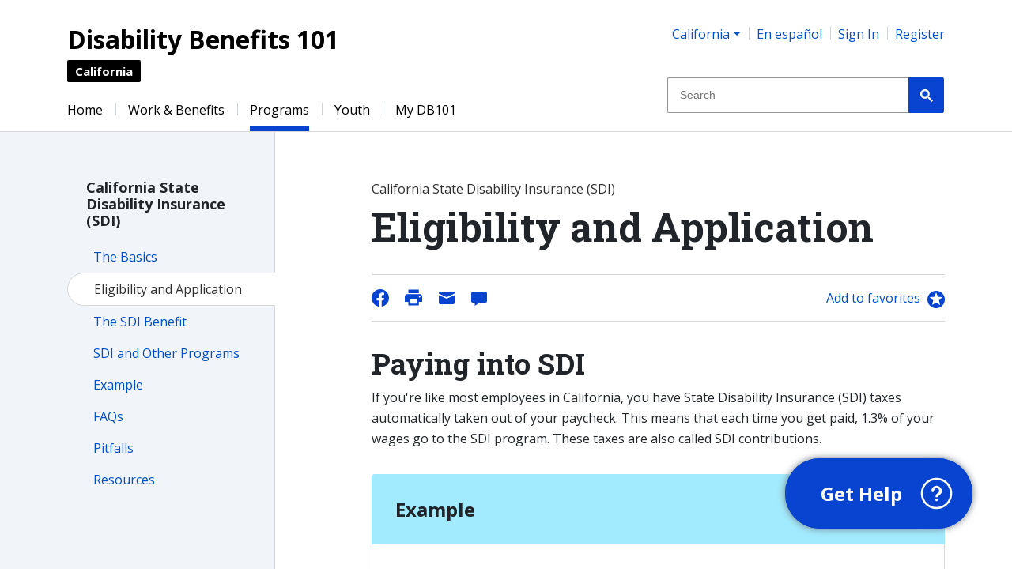

--- FILE ---
content_type: text/html
request_url: https://ca.db101.org/ca/programs/income_support/sdi/program2.htm
body_size: 19282
content:

<!DOCTYPE html>
<html xmlns="http://www.w3.org/1999/xhtml" lang="en" xml:lang="en"><head runat="server"><title>
	DB101 California - California State Disability Insurance (SDI): Eligibility and Application
</title><meta charset="utf-8" /><!-- 1/16/2026 2:35:59 AM: Page Rendering on EC2AMAZ-5LS3E9T --><!-- Global site tag (gtag.js) - Google Analytics -->
<script async src="https://www.googletagmanager.com/gtag/js?id=G-BJEZBBFYD3"></script>
<script>
    window.dataLayer = window.dataLayer || [];
    window._gav = 4;
    window._gamid = 'G-BJEZBBFYD3';
    window._gdim = ['wid_org', 'wid_roles'];
    function gtag() { dataLayer.push(arguments); };
    function _cv(n) {n += '=';for(var a=document.cookie.split(/;\s*/),i=a.length-1;i>=0;i--)if(!a[i].indexOf(n))return a[i].replace(n,'');};
    
    var up = {}, cfg = {}; 
    window._gdim.forEach(function(k) {up[k]=_cv(k);});
    if (false) 
        cfg['send_page_view']=false;

    gtag('js', new Date());
    window._gauaid = 'UA-6354151-2';
    var cm = {}; window._gdim.forEach(function(k, i) { cm['dimension' + i] = k; });
    var uacfg = JSON.parse(JSON.stringify(cfg)); window._gdim.forEach(function(k, i) { uacfg[k] = up[k] });
    gtag('set', { 'custom_map': cm });
    gtag('config', 'UA-6354151-2', uacfg);
    var ga4cfg = JSON.parse(JSON.stringify(cfg));
    ga4cfg.user_properties = up;
    gtag('config', 'G-BJEZBBFYD3', ga4cfg);
</script>
<script>
    window._rcv2 = '6Ldu_wEfAAAAAFKeAl-rcAp9y4xjaBg8hvlX2igy';
    var rcOnLoad = function() {
        document.querySelectorAll('.grecaptcha').forEach(function(e) {
            console.log('reCAPTCHA loading');
            e.setAttribute('data-recaptcha-id', grecaptcha.render(e, { sitekey: _rcv2 }));
        });
    };
</script>
<script src="https://www.google.com/recaptcha/api.js?onload=rcOnLoad&render=explicit&hl=en" async defer></script><meta http-equiv="x-ua-compatible" content="edge" /><meta property="og:image" content="https://ca.db101.org/master_images/3/social/DB101_CA header.png" /><meta name="viewport" content="width=device-width, initial-scale=1, shrink-to-fit=no" /><link rel="shortcut icon" type="image/vnd.microsoft.icon" href="/db101.ico" /><link rel="apple-touch-icon" sizes="180x180" href="/apple-touch-icon.png">
<link rel="icon" type="image/png" sizes="32x32" href="/favicon-32x32.png">
<link rel="icon" type="image/png" sizes="16x16" href="/favicon-16x16.png">
<link rel="manifest" href="/site.webmanifest" crossorigin="use-credentials"><meta name="generator" content="Eightfold Way Consultants' f8 Content Management System: ContentManager, Version=1.0.9494.31327, Culture=neutral, PublicKeyToken=null" /><meta name="copyright" content="2002-2026 Eightfold Way Consultants" /><meta name="keywords" content="California State Disability Insurance, Eligibility, Workers' Compensation, Benefit Period, Elective Coverage" /><meta name="description" content="Disability Benefits 101-California gives you tools and information on employment, health coverage, and benefits. You can plan ahead and learn how work and benefits go together." /><script src="/jss/efw.logon2.services.js"></script><script src="/dist/js/master.bundle.min.js"></script><link rel="stylesheet" type="text/css" href="/dist/css/master.min.css" /><!--f8.template v3_page.snip--></head><body id="bodyNode" class="s_1 p_591 pc_Multipage_Article pv_Multipage_Articles l_1" data-export="preview"><div class="show-on-focus jump-links"><a href="#jump_main" class="jump-link">Jump to content</a><a href="#jump_menu" class="jump-link">Jump to menu</a></div><a name="top" aria-hidden="true"></a>


<script  type="text/javascript" language="javascript">
function WrEmL(a, b) {document.write('<a class="styleMailLink" href="mail' + 'to:' + a + '@' + b + '">');}
function WrEmLE() { document.write('</a>'); }
function WrEmLC(a, b) { document.write(a + '@' + b) }
</script><script  type="text/javascript" language="javascript">
(function($){$(document).ready(function($) {
    if (typeof a_Tools === 'undefined' || !a_Tools) return;
    var b = false;    
    var $toollist = $('#_ToolBox .styleToolBoxList');
    for (key in a_Tools) {
        $toollist.append('<li><a ref="' + key + '" href="#' + key + '">' + a_Tools[key] + '</a></li>');
        $toollist.find('[ref=' + key + ']').on('click', function(e) {
            var $key = $(this).attr('ref');
            var $sel = 'div[name=' + $key + ']';
            if ($($sel).length > 0) {
                $($sel).parents('.collapse').collapse('show');
                setTimeout(function() {
                    $($sel)[0].scrollIntoView();
                }, 200);
            }
        });
        b = true;
    }
    if (b) {
        $('#_ToolBox .styleToolBox').show();
    }
});})(typeof window.jQuery == 'undefined' ? null : jQuery);
</script>
<input type="hidden" name="__VIEWSTATEGENERATOR" id="__VIEWSTATEGENERATOR" value="E7BFCC52" /><div class="slot__begin_form"><div>

</div></div><div id="screen" class="screen"><div id="page" class="container-fluid page"><div id="family_shell" class="d-print-none"><div id="family" class="content"><div class="slot_family"></div></div></div><header><div id="header_main_bumper" class="d-print-none"></div><div id="header_shell"><div id="header" class="content header"><div id="banner_shell" class="banner-shell"><a href="/" class="no-edit-link"><div id="banner" role="banner" class="banner"><div class="slot_banner"><p>Disability Benefits 101</p></div></div><div><div id="banner_sub" class="banner-sub"><div class="slot_banner_sub"><p>California</p></div></div></div></a></div><div id="banner_utility_shell" class="banner-utility-shell d-print-none"><div id="banner_utility" class="banner-utility"><div id="state_picker" class="inline-item inline-item-first state-picker"><div class="slot_state_picker"><div class="dropdown state-picker-menu"><a class="dropdown-toggle mobile-dropdown-toggle state-picker-menu-button" href="#" role="button" id="state-picker-menu-label" data-toggle="dropdown" aria-haspopup="true" aria-expanded="false">California</a><div class="menuBody menu_States"><div class="dropdown-menu" aria-labelledby="state-picker-menu-label"><a class="dropdown-item no-offsite " href="https://ak.db101.org">Alaska</a><a class="dropdown-item no-offsite " href="https://az.db101.org">Arizona</a><a class="dropdown-item no-offsite " href="https://ca.db101.org">California</a><a class="dropdown-item no-offsite " href="https://ga.db101.org">Georgia</a><a class="dropdown-item no-offsite " href="https://il.db101.org">Illinois</a><a class="dropdown-item no-offsite " href="https://ia.db101.org">Iowa</a><a class="dropdown-item no-offsite " href="https://ky.db101.org">Kentucky</a><a class="dropdown-item no-offsite " href="https://mi.db101.org">Michigan</a><a class="dropdown-item no-offsite " href="https://mn.db101.org">Minnesota</a><a class="dropdown-item no-offsite " href="https://mo.db101.org">Missouri</a><a class="dropdown-item no-offsite " href="https://nj.db101.org">New Jersey</a><a class="dropdown-item no-offsite " href="https://nc.db101.org">North Carolina</a><a class="dropdown-item no-offsite " href="https://oh.db101.org">Ohio</a><div class="dropdown-divider"></div><a class="dropdown-item no-offsite " href="https://www.db101.org?_init=1">DB101 National</a></div></div></div></div></div><div id="language_picker" class="inline-item language-picker"><div class="slot_language_picker"><div>
	<a class="styleLanguageJump" href="//ca-es.db101.org/ca/programs/income_support/sdi/program2.htm">En español</a>
</div></div></div><div id="sign_in" class="sign-in d-inline-block"><div class="slot_sign_in"><div>
	<div class="logarea"><div class="loggedIn" style="display:none;"><a class="dlgPop logarea-item logarea-welcome-name logarea-profile" name="logname" href="#profile" target="_blank">Profile</a><span class="logLogout logarea-item logarea-logout"><a name="logout" href="javascript:void(0);" target="_blank">Log Out</a></span></div><div class="loggedOut" style="display:none;"><span class="logLogon logarea-item logarea-logon"><a class="dlgPop" href="#logon" target="_blank">Sign In</a></span><span class="logarea-item logarea-register"><a class="dlgPop" href="#register" target="_blank">Register</a></span></div></div><div class="logarea-dialogs"><div id="logon_or_register" class="modal fade embed_form efw-dialog dlg" tabindex="-1" role="dialog" aria-hidden="true"><div class="modal-dialog modal-sm" role="document"><div class="modal-content"><div class="modal-header"><h5>Sign In or Register</h5></div><div class="modal-body"><ul class="styleFatList"><li><a href="#logon" target="_self" class="dlgPop">Sign in</a> if you already have an account.</li><li><a href="#register" target="_self" class="dlgPop">Register</a> to create a new account.</li><li><a href="javascript:void(0);" target="_blank" data-dismiss="modal">Don't sign in now</a>.</li></ul></div></div></div></div><div id="logon" class="modal fade embed_form efw-dialog dlg" tabindex="-1" role="dialog" aria-hidden="true"><div class="modal-dialog" role="document"><div class="modal-content"><div class="modal-header"><h5>Sign In</h5></div><div class="modal-body"><div class="form-group"><label for="femail">Email:</label><div class="input-group"><div class="input-group-prepend"><div class="input-group-text" id="femailPrepend">@</div></div><input type="email" id="femail" name="femail" class="form-control" aria-describedby="femailPrepend" required="required" /><label for="femail" class="invalid-feedback local" aria-live="polite">validate.email</label></div></div><div class="form-group"><label for="fpass">Password:</label><div class="input-group"><div class="input-group-prepend"><div class="input-group-text" id="fpassPrepend"><span class="lock-icon"></span></div></div><input type="password" id="fpass" name="fpass" class="form-control" required="required" pattern="^(?=.{6,})(?=.*[^a-zA-Z0-9]).*$" /><label for="fpass" class="invalid-feedback local" aria-live="polite">validate.requireSpecialChar</label></div></div><div><div><a href="#forgot" target="_self" class="dlgPop styleOverlaySublink">Forgot password?</a></div><div><a href="#register" target="_self" class="dlgPop">Register a new account</a></div></div><div><ul id="fstatus" name="fstatus" class="status" aria-live="polite"></ul></div></div><div class="modal-footer"><button type="submit" value="Submit" id="fsubmit" name="fsubmit" class="btn btn-primary">Submit</button></div></div></div></div><div id="register" class="modal fade embed_form efw-dialog dlg" tabindex="-1" role="dialog" aria-hidden="true"><div class="modal-dialog" role="document"><div class="modal-content"><div class="modal-header"><h5>Register</h5></div><div class="modal-body"><p>With a DB101 account, you can easily save and find your favorite DB101 pages, mini-tools, and estimator sessions.</p><div class="form-group"><label for="remail">Email:</label><div class="input-group"><div class="input-group-prepend"><div class="input-group-text">@</div></div><input type="email" id="remail" name="remail" class="form-control" required="required" /><label for="remail" class="invalid-feedback local" aria-live="polite">validate.email</label></div></div><div class="form-group"><label for="rpass">Password:</label><div class="input-group"><div class="input-group-prepend"><div class="input-group-text" id="fpassPrepend"><span class="lock-icon"></span></div></div><input type="password" id="rpass" name="rpass" class="form-control" required="required" pattern="^(?=.{6,})(?=.*[^a-zA-Z0-9]).*$" /><label for="rpass" class="invalid-feedback local" aria-live="polite">validate.requireSpecialChar</label></div></div><div class="form-group"><label for="rcpass">Confirm Password:</label><div class="input-group"><div class="input-group-prepend"><div class="input-group-text" id="rcpassPrepend"><span class="lock-icon"></span></div></div><input type="password" id="rcpass" name="rcpass" class="form-control" required="required" data-equal-to="#rpass" /><label for="rcpass" class="invalid-feedback local" aria-live="polite">validate.equalTo</label></div></div><div class="form-group"><label for="rorgs">Organization:</label><select id="rorgs" class="org_list custom-select" name="rorgs"><option value="-1">None of these</option></select></div><div><ul aria-live="polite" id="rstatus" name="rstatus" class="status"></ul></div></div><div class="modal-footer"><button type="submit" value="Submit" id="rsubmit" name="rsubmit" class="btn btn-primary">Submit</button></div></div></div></div><div id="changepass" class="modal fade embed_form efw-dialog dlg" tabindex="-1" role="dialog" aria-hidden="true"><div class="modal-dialog" role="document"><div class="modal-content"><div class="modal-header"><h5>Change Password</h5></div><div class="modal-body"><div class="form-group"><span class="label">Email: </span><span name="logname"></span></div><div class="form-group"><label for="copass">Old Password:</label><div class="input-group"><div class="input-group-prepend"><div class="input-group-text" id="copassPrepend"><span class="lock-icon"></span></div></div><input type="password" id="copass" name="copass" class="form-control" required="required" pattern="^(?=.{6,})(?=.*[^a-zA-Z0-9]).*$" /><label for="copass" class="invalid-feedback local" aria-live="polite">validate.requireSpecialChar</label></div></div><div class="form-group"><label for="cnpass">New Password:</label><div class="input-group"><div class="input-group-prepend"><div class="input-group-text" id="cnpassPrepend"><span class="lock-icon"></span></div></div><input type="password" id="cnpass" name="cnpass" class="form-control" required="required" pattern="^(?=.{6,})(?=.*[^a-zA-Z0-9]).*$" /><label for="cnpass" class="invalid-feedback local" aria-live="polite">validate.requireSpecialChar</label></div></div><div class="form-group"><label for="ccpass">Confirm new Password:</label><div class="input-group"><div class="input-group-prepend"><div class="input-group-text" id="ccpassPrepend"><span class="lock-icon"></span></div></div><input type="password" id="ccpass" name="ccpass" class="form-control" required="required" data-equal-to="#cnpass" /><label for="ccpass" class="invalid-feedback local" aria-live="polite">validate.equalTo</label></div></div><div><ul aria-live="polite" id="cstatus" name="cstatus" class="status"></ul></div></div><div class="modal-footer"><button type="submit" value="Submit" id="csubmit" name="csubmit" class="btn btn-primary">Submit</button></div></div></div></div><div id="requestrole" class="modal fade embed_form efw-dialog dlg" tabindex="-1" role="dialog" aria-hidden="true"><div class="modal-dialog" role="document"><div class="modal-content"><div class="modal-header"><h5>Manage Roles</h5></div><div class="modal-body"><div class="form-group"><span class="label styleOverlayLabel">Email: </span><span name="logname"></span></div><div class="form-group"><div><span class="label styleOverlayLabel">Current roles:</span></div><div><ul id="rrroles"></ul></div><div class="no-roles" style="display: none;"><em>You have no roles assigned.</em></div></div><div class="cmdLinks"></div><div class="form-group"><span class="label styleOverlayLabel">Roles you can request:</span><div class="rrrequests"></div></div><div class="rrsupervisor-area form-group" style="display: none;"><div class="form-group"><label for="rrsupervisor-name" class="styleOverlayLabel">Supervisor Name:</label><input type="text" id="rrsupervisor-name" class="form-control" /><label for="rrsupervisor-name" class="invalid-feedback local" aria-live="polite">validate.required</label></div><div class="form-group"><label for="rrsupervisor-email" class="styleOverlayLabel">Supervisor Email:</label><input type="text" id="rrsupervisor-email" class="form-control" /><label for="rrsupervisor-email" class="invalid-feedback local" aria-live="polite">validate.email</label></div><p><em>
                    We will contact your supervisor to confirm that you are authorized to have this role. You or your supervisor must tell us if you should no longer have this role.
                </em></p></div><div class="rrreason-wrap form-group"><label for="rrreason" class="styleOverlayLabel">Reason for request:</label><textarea id="rrreason" class="rrreason-area form-control"></textarea></div><div class="no-roles-requestable" style="display: none;"><em>There are no requestable roles available.</em></div><div><ul aria-live="polite" id="rrstatus" name="rrstatus" class="status"></ul></div></div><div class="modal-footer"><button type="submit" value="Submit" id="rrsubmit" name="rrsubmit" class="btn btn-primary">Submit</button></div></div></div></div><div id="confemail" class="modal fade embed_form efw-dialog dlg" tabindex="-1" role="dialog" aria-hidden="true"><div class="modal-dialog modal-sm" role="document"><div class="modal-content"><div class="modal-header"><h5>Confirm Email</h5></div><div class="modal-body"><span class="label">Email: </span><span name="logname"></span><div><ul id="cestatus" name="cestatus" class="status"></ul></div></div><div class="modal-footer"><button type="submit" value="Submit" id="cesubmit" name="cesubmit" class="btn btn-primary">Submit</button></div></div></div></div><div id="confdisable" class="modal fade embed_form efw-dialog dlg" tabindex="-1" role="dialog" aria-hidden="true"><div class="modal-dialog" role="document"><div class="modal-content"><div class="modal-header"><h5>Really lock your account?</h5></div><div class="modal-body"><p>Are you sure you want to lock your account?</p><p>If you lock your account, you won't be able to log in again.</p></div><div><ul aria-live="polite" id="cdstatus" name="cdstatus" class="status"></ul></div><div class="modal-footer"><button type="submit" value="Submit" id="cdsubmit" name="cdsubmit" class="btn btn-primary">Yes</button><button type="button" id="cdcancel" name="cdcancel" class="btn btn-primary" data-dismiss="modal">Cancel</button></div></div></div></div><div id="profile" class="modal fade embed_form efw-dialog dlg keepData" tabindex="-1" role="dialog" aria-hidden="true"><div class="modal-dialog" role="document"><div class="modal-content"><div class="modal-header"><h5>Your Profile</h5></div><div class="modal-body"><div class="form-group"><div class="input-group"><div class="input-group-prepend"><div class="input-group-text" id="femailPrepend">@</div></div><input type="text" id="pemail" name="pemail" class="form-control" readonly="readonly" disabled="disabled" /></div></div><div class="form-group"><label for="porgs" class="styleOverlayLabel">Organization:</label><select id="porgs" class="org_list custom-select" name="porgs"><option value="-1">None of these</option></select></div><div class="form-group"><div class="cmdLink"><a href="#changepass" class="dlgPop">Change Password</a></div><div class="cmdLink" name="confemaillink"><a href="#confemail" class="dlgPop">Confirm Your Email Address</a></div><div class="cmdLink" name="manageroleslink"><a href="#requestrole" class="dlgPop manage-roles-link disabled">Manage Roles</a></div><div class="cmdLink" name="disablelink"><a href="#confdisable" class="dlgPop">Lock Your Account</a></div></div><div><ul aria-live="polite" id="pstatus" name="pstatus" class="status"></ul></div></div><div class="modal-footer"><button type="submit" value="Submit" id="psubmit" name="psubmit" class="btn btn-primary">Submit</button></div></div></div></div><div id="unsubscribe" class="modal fade embed_form efw-dialog dlg keepData" tabindex="-1" role="dialog" aria-hidden="true"><div class="modal-dialog" role="document"><div class="modal-content"><div class="modal-header"><h5>Unsubscribe</h5></div><div class="modal-body"><p>You can unsubscribe from any selected mail list below.</p><div class="form-group"><div class="input-group"><div class="input-group-prepend"><div class="input-group-text" id="uemailPrepend">@</div></div><input type="text" id="uemail" name="uemail" class="form-control" readonly="readonly" disabled="disabled" /></div></div><div class="form-group"><div class="form-group ulists"></div><input type="hidden" id="uhash" name="uhash" /></div><div><ul aria-live="polite" id="ustatus" name="ustatus" class="status"></ul></div></div><div class="modal-footer"><button type="submit" value="Submit" id="usubmit" name="usubmit" class="btn btn-primary">Submit</button></div></div></div></div><div id="forgot" class="modal fade embed_form efw-dialog dlg" tabindex="-1" role="dialog" aria-hidden="true"><div class="modal-dialog" role="document"><div class="modal-content"><div class="modal-header"><h5>Forgot Password</h5></div><div class="modal-body"><div class="form-group"><label for="ffemail">Email:</label><div class="input-group"><div class="input-group-prepend"><div class="input-group-text" id="ffemailPrepend">@</div></div><input type="email" id="ffemail" name="ffemail" class="form-control" aria-describedby="ffemailPrepend" required="required" /><label for="ffemail" class="invalid-feedback local" aria-live="polite">validate.email</label></div></div></div><div class="modal-footer"><button type="submit" value="Submit" id="ffsubmit" name="ffsubmit" class="btn btn-primary">Submit</button></div></div></div></div><div id="resetpass" class="modal fade embed_form efw-dialog dlg" tabindex="-1" role="dialog" aria-hidden="true"><div class="modal-dialog" role="document"><div class="modal-content"><div class="modal-header"><h5>Reset Password</h5></div><div class="modal-body"><div class="form-group"><label for="rpemail">Email:</label><div class="input-group"><div class="input-group-prepend"><div class="input-group-text" id="rpemailPrepend">@</div></div><input type="email" id="rpemail" name="rpemail" class="form-control" aria-describedby="rpemailPrepend" required="required" /><label for="rpemail" class="invalid-feedback local" aria-live="polite">validate.email</label></div></div><div class="form-group"><label for="rpnpass">New Password:</label><div class="input-group"><div class="input-group-prepend"><div class="input-group-text" id="rpnpassPrepend"><span class="lock-icon"></span></div></div><input type="password" id="rpnpass" name="rpnpass" class="form-control" required="required" pattern="^(?=.{6,})(?=.*[^a-zA-Z0-9]).*$" /><label for="rpnpass" class="invalid-feedback local" aria-live="polite">validate.requireSpecialChar</label></div></div><div class="form-group"><label for="rpcpass">Confirm New Password:</label><div class="input-group"><div class="input-group-prepend"><div class="input-group-text" id="rpcpassPrepend"><span class="lock-icon"></span></div></div><input type="password" id="rpcpass" name="rpcpass" class="form-control" required="required" data-equal-to="#rpnpass" /><label for="rpcpass" class="invalid-feedback local" aria-live="polite">validate.equalTo</label></div></div><div><ul aria-live="polite" id="rpstatus"></ul></div><input type="hidden" id="rpcode" name="rpcode" /></div><div class="modal-footer"><button type="submit" value="Submit" id="rpsubmit" name="rpsubmit" class="btn btn-primary">Submit</button></div></div></div></div><div id="expired" class="modal fade embed_form efw-dialog dlg" tabindex="-1" role="dialog" aria-hidden="true"><div class="modal-dialog modal-sm" role="document"><div class="modal-content"><div class="modal-header"><h5>Session Expired</h5></div><div class="modal-body">
        Your logon session has expired. Please <a href="#logon" target="_self" class="dlgPop">log in again.</a></div></div></div></div><div id="addorg" class="modal fade embed_form efw-dialog dlg" tabindex="-1" role="dialog" aria-hidden="true"><div class="modal-dialog" role="document"><div class="modal-content"><div class="modal-header"><h5>Add Organization</h5></div><div class="modal-body"><div class="form-group"><label for="aokey">Key:</label><input type="text" id="aokey" name="aokey" class="form-control" required="required" /></div><div class="form-group"><label for="aodisplay">Display Name:</label><input type="text" id="aodisplay" name="aodisplay" class="form-control" required="required" /></div><div><ul aria-live="polite" id="aostatus" name="aostatus" class="status"></ul></div></div><div class="modal-footer"><button type="submit" value="Submit" id="aosubmit" name="aosubmit" class="btn btn-primary">Submit</button></div></div></div></div><div id="result" class="modal fade embed_form efw-dialog dlg" tabindex="-1" role="dialog" aria-hidden="true"><div class="modal-dialog modal-sm" role="document"><div class="modal-content"><div class="modal-header"><h5 id="resulttitle">Title</h5></div><div class="modal-body"><div id="resultmessage"></div></div></div></div></div><div id="vaultCalcSuccess" class="modal fade embed_form efw-dialog dlg" tabindex="-1" role="dialog" aria-hidden="true"><div class="modal-dialog modal-sm" role="document"><div class="modal-content"><div class="modal-header"><h5>Congratulations</h5></div><div class="modal-body"><p>You've finished the Estimator.</p><p>Spend some time looking at your results. Then go back to your Vault to learn more.</p></div></div></div></div><div id="comment_dlg" class="modal fade embed_form efw-dialog dlg comment-form-3" tabindex="-1" role="dialog" aria-hidden="true"><div class="modal-dialog" role="document"><div class="modal-content"><div class="modal-header"><h5>Give Feedback</h5></div><div class="modal-body"><div class="form-group">Comment Regarding: California State Disability Insurance (SDI): Eligibility and Application</div><div class="form-group"><label for="tbEmail">Your E-mail Address (optional):</label><div class="input-group"><div class="input-group-prepend"><div class="input-group-text">@</div></div><input type="text" value="" name="tbEmail" id="tbEmail" class="form-control logname" /><label for="tbEmail" class="invalid-feedback local" aria-live="polite">validate.email</label></div></div><div class="form-group"><label for="tbSubject">Subject:</label><input type="text" value="" name="tbSubject" id="tbSubject" class="volatile form-control" /></div><div class="form-group"><label for="tbComment">Your Comment:</label><textarea name="tbComment" id="tbComment" class="feedback-content volatile form-control"></textarea></div><div class="grecaptcha"></div><label for="g-recaptcha-response" class="invalid-feedback local" aria-live="polite">validate.captcha</label><input type="hidden" value="https://ca.db101.org/ca/programs/income_support/sdi/program2.htm" name="tbPath" /><input type="hidden" value="California State Disability Insurance (SDI): Eligibility and Application" name="tbTitle" /><input type="hidden" value="DB101-CA" name="tbSite" /><input type="hidden" value="1042828" name="tbTask" /><input type="hidden" value="" name="tbConfig" /></div><div class="modal-footer"><button type="submit" value="Submit" class="btn btn-primary" id="commentSubmit">Submit</button></div></div></div></div></div>
</div></div></div><div id="desktop_search" class="desktop-search"><div class="slot_desktop_search"><script>
  (function() {
    var cx = '002344229059497182184:pqqjbvsx8ni';
    var gcse = document.createElement('script');
    gcse.type = 'text/javascript';
    gcse.async = true;
    gcse.src = 'https://cse.google.com/cse.js?cx=' + cx;
    var s = document.getElementsByTagName('script')[0];
    s.parentNode.insertBefore(gcse, s);
  })();
</script>
<script>
(function($) {
    $(window).on('load', function() {
        $('input.gsc-input').attr('placeholder', 'Search');
        $('.gsb_2').show();
    });
})(jQuery);
</script><div class="gsb_2" style="display: none;"><gcse:search enableAutoComplete="on" linkTarget="_parent"></gcse:search></div></div></div></div><div id="banner_utility_mobile" class="banner-utility-mobile"><div class="mobile-dropdown banner-utility-item banner-item-language-picker"><a id="language_picker_mobile" href="javascript:void(0);" class="language-picker-mobile mobile-dropdown-toggle" aria-haspopup="true" aria-expanded="true"><span class="sr-only">Language</span></a><div class="mobile-dropdown-menu" aria-labelledby="language_picker_mobile"><div class="language-picker-mobile-item"><div class="slot_language_picker_mobile"><div>
	<span class="lang-toggle-item">In English</span><a class="lang-toggle-item" href="//ca-es.db101.org/ca/programs/income_support/sdi/program2.htm">En español</a>
</div></div></div></div></div><div class="mobile-dropdown banner-utility-item banner-item-sign-in"><a id="sign_in_mobile" href="javascript:void(0);" class="sign-in-mobile mobile-dropdown-toggle" aria-haspopup="true" aria-expanded="true"><span class="sr-only">Profile</span></a><div class="mobile-dropdown-menu" aria-labelledby="sign_in_mobile"><div class="sign-in-mobile-item"><div class="slot_sign_in_mobile"><div>
	<div class="logarea"><div class="loggedIn" style="display:none;"><a class="dlgPop logarea-item logarea-welcome-name logarea-profile" name="logname" href="#profile" target="_blank">Profile</a><span class="logLogout logarea-item logarea-logout"><a name="logout" href="javascript:void(0);" target="_blank">Log Out</a></span></div><div class="loggedOut" style="display:none;"><span class="logLogon logarea-item logarea-logon"><a class="dlgPop" href="#logon" target="_blank">Sign In</a></span><span class="logarea-item logarea-register"><a class="dlgPop" href="#register" target="_blank">Register</a></span></div></div>
</div></div></div></div></div><div class="mobile-dropdown banner-utility-item banner-item-search"><a id="search_mobile" href="javascript:void(0);" class="search-mobile mobile-dropdown-toggle" aria-haspopup="true" aria-expanded="true"><span class="sr-only">Search</span></a><div class="mobile-dropdown-menu" aria-labelledby="search_mobile"><div class="search-mobile-item"><div class="slot_search_mobile"><div class="gsb_2" style="display: none;"><gcse:search enableAutoComplete="on" linkTarget="_parent"></gcse:search></div></div></div></div></div><div class="mobile-dropdown banner-utility-item banner-item-menu"><a id="menu_mobile" href="javascript:void(0);" class="menu-mobile mobile-dropdown-toggle" aria-haspopup="true" aria-expanded="true"><span class="sr-only">Menu</span></a><div class="slot_menu_mobile"><div class="menuBody menu_Mobile_Main"><div class="mobile-dropdown-menu" aria-labelledby="menu-dropdown-label"><a class="dropdown-item no-offsite " href="/">Home</a><a class="dropdown-item no-offsite " href="/nav/bw.htm">Work &amp; Benefits</a><a class="dropdown-item no-offsite " href="/nav/p.htm">Programs</a><a class="dropdown-item no-offsite " href="/nav/y.htm">Youth</a><a class="dropdown-item no-offsite " href="/my.htm">My DB101</a><a class="dropdown-item no-offsite " href="/glossary.htm">Glossary</a></div></div></div></div></div></div></div></div></header><div id="menu_top_shell" class="menu-top-shell d-print-none"><div id="jump_menu"></div><div id="menu_top" class="content menu-top" role="navigation"><div class="slot_menu_top"><div class="menuBody menu_Main3"><div class="topMenu export"><ul class="depth_1"><li class="menuItem menuItemFirst menuItemWithoutAbstract mi_8569"><a href="/" class="menuAnchor firstAnchor">Home</a></li><li class="menuItem menuItemWithoutAbstract mi_8588"><a href="/nav/bw.htm" class="menuAnchor">Work &amp; Benefits</a></li><li class="menuItem menuItemWithoutAbstract mi_8589 menuItemAncestor"><a href="/nav/p.htm" class="menuAnchor">Programs</a><ul class="depth_2"><ul class="depth_3"><ul class="depth_4"></ul></ul></ul></li><li class="menuItem menuItemWithoutAbstract mi_8590"><a href="/nav/y.htm" class="menuAnchor">Youth</a></li><li class="menuItem menuItemWithoutAbstract mi_8591"><a href="/my.htm" class="menuAnchor">My DB101</a></li></ul></div><div class="topMenu_footer"></div></div><!-- --></div></div></div><div id="menu_top_extra"><div class="slot_menu_top_extra"></div></div><div id="menu_top_tail" class="menu-top-tail clearfix"></div><div id="main_shell"><!--start-core--><div id="main" class="main" role="main"><div id="jump_main"></div><!--f8.include v3_content_menu.snip--><!-- --><div id="v3_content_menu" class="v3-content-menu left-rail-layout"><div class="left-rail-shadow"></div><div class="left-rail"><div class="slot_article-menu-head"></div><div class="slot_article-menu-mobile"><div class="dropdown mobile-dropdown"><a class="dropdown-toggle mobile-dropdown-toggle mobile-dropdown-button" href="#" role="button" id="mobile-dropdown-label" data-toggle="dropdown" aria-haspopup="true" aria-expanded="false"><div class="trigger-text"><span class="trigger-title">California State Disability Insurance (SDI)</span><span class="trigger-subtitle">Eligibility and Application</span></div><div><span class="item-control item-control-grow"><img src="/master_images/3/open.svg" alt="Open" /></span><span class="item-control item-control-shrink"><img src="/master_images/3/close.svg" alt="Close" /></span></div></a><div class="menuBody menu_SDI"><div class="mobile-dropdown-menu" aria-labelledby="mobile-dropdown-label"><a class="dropdown-item no-offsite " href="/ca/programs/income_support/sdi/program.htm">The Basics</a><a class="dropdown-item no-offsite menu-item-here " href="/ca/programs/income_support/sdi/program2.htm">Eligibility and Application</a><a class="dropdown-item no-offsite " href="/ca/programs/income_support/sdi/program2a.htm">The SDI Benefit</a><a class="dropdown-item no-offsite " href="/ca/programs/income_support/sdi/program2b.htm">SDI and Other Programs</a><a class="dropdown-item no-offsite " href="/ca/programs/income_support/sdi/program3.htm">Example</a><a class="dropdown-item no-offsite " href="/ca/programs/income_support/sdi/faqs.htm">FAQs</a><a class="dropdown-item no-offsite " href="/ca/programs/income_support/sdi/pitfalls.htm">Pitfalls</a><a class="dropdown-item no-offsite " href="/ca/programs/income_support/sdi/resources.htm">Resources</a></div></div></div></div><div class="slot_article-menu"><!-- --><div class="menuBody menu_SDI"><div class="styleMenuTextUL export"><h2>California State Disability Insurance (SDI)</h2><ul class="depth_1"><li class="menuItem menuItemFirst menuItemWithoutAbstract mi_613"><a href="/ca/programs/income_support/sdi/program.htm" class="menuAnchor firstAnchor">The Basics</a></li><li class="menuItem menuItemWithoutAbstract mi_1351 menuItemHere"><span class="menuAnchor">Eligibility and Application</span></li><li class="menuItem menuItemWithoutAbstract mi_1349"><a href="/ca/programs/income_support/sdi/program2a.htm" class="menuAnchor">The SDI Benefit</a></li><li class="menuItem menuItemWithoutAbstract mi_1350"><a href="/ca/programs/income_support/sdi/program2b.htm" class="menuAnchor">SDI and Other Programs</a></li><li class="menuItem menuItemWithoutAbstract mi_615"><a href="/ca/programs/income_support/sdi/program3.htm" class="menuAnchor">Example</a></li><li class="menuItem menuItemWithoutAbstract mi_1352"><a href="/ca/programs/income_support/sdi/faqs.htm" class="menuAnchor">FAQs</a></li><li class="menuItem menuItemWithoutAbstract mi_1353"><a href="/ca/programs/income_support/sdi/pitfalls.htm" class="menuAnchor">Pitfalls</a></li><li class="menuItem menuItemWithoutAbstract mi_616"><a href="/ca/programs/income_support/sdi/resources.htm" class="menuAnchor">Resources</a></li></ul></div><div class="styleMenuTextUL_footer"></div></div></div><div class="slot_article-menu-tail"><div id="_ToolBox">
	<div class="styleBoxOuter styleBoxOuter_gray styleToolBox"><div class="styleBoxInner styleBoxInner_gray"><h3>Try It</h3><ul class="styleToolBoxList"></ul></div></div>
</div></div><div class="slot_article-menu-end"></div></div><div class="content-column gpopParent"><div class="slot_supertitle"><span class="stylePageTitle">California State Disability Insurance (SDI)</span></div><div class="slot_page_title"><h1 class="stylePageTitle"> Eligibility and Application</h1></div><div class="slot_social_top"><div class="social-media-bar">
	<div class="social-buttons"><a class="social-button facebook" onclick="window.open(this.href, &#39;_blank&#39;, &#39;height=500,width=800,menubar=false,toolbar=false,location=false,personalbar=false,status=false,resizable=true&#39;); return false;" href="https://www.facebook.com/sharer/sharer.php?u=https%3a%2f%2fca.db101.org%2fca%2fprograms%2fincome_support%2fsdi%2fprogram2.htm&amp;t=California+State+Disability+Insurance+(SDI)%3a+Eligibility+and+Application" target="_blank"><img title="Like" src="/master_images/3/facebook.svg" alt="Like" border="0" /></a><a class="social-button print" onclick="if (&#39;_print&#39; == window.name) return true;var $href = $(this).prop(&#39;href&#39;); console.log(&#39;popping &#39; + $href);(function() {var pop = window.open(&#39;/ca/programs/income_support/sdi/print.htm&#39;, &#39;_print&#39;, &#39;height=400,width=960,scrollbars=yes,resizable=yes&#39;); var f = function() { pop.focus(); }; if (window.focus &amp;&amp; pop) { setTimeout(f, 1000); }})();return false;" href="javascript:void(0);" target="_print"><img title="Print" src="/master_images/3/print.svg" alt="Print" border="0" /></a><a class="social-button email" href="mailto:?subject=Web%20page%20from%20a%20friend&amp;body=Check%20out%20this%20page%3a%20%20%22California%20State%20Disability%20Insurance%20(SDI)%3a%20Eligibility%20and%20Application%22%0a%0ahttp://ca.db101.org/ca/programs/income_support/sdi/program2.htm%0a%0a"><img title="Email" src="/master_images/3/message.svg" alt="Email" border="0" /></a><a class="social-button feedback dlgPop" href="#comment_dlg"><img title="Give feedback" src="/master_images/3/comments.svg" alt="Give feedback" border="0" /></a></div><div class="slot_social_top_tail"><div>
		<div class="favorite-ui-group">
			<div class="loggedOut" style="display:none;"><a class="dlgPop saveFavoriteIntent" intent="logon.intent.savefavorites" rel-title="California State Disability Insurance (SDI): Eligibility and Application" href="#logon_or_register"><span class="d-inline d-md-none"><img title="Add to favorites" class="image" src="/master_images/3/add-to-favorites.svg" alt="Add to favorites" border="0" /></span><span class="d-none d-md-inline"><span class="text">Add to favorites</span><img class="image" src="/master_images/3/add-to-favorites.svg" border="0" /></span></a></div><div class="favoriteUI loggedIn" rel-type="page" style="display:none;"><a class="add" rel-title="California State Disability Insurance (SDI): Eligibility and Application" href="javascript:void(0);" style="display: none"><span class="d-inline d-md-none"><span class="text">Add to favorites</span><img title="Add to favorites" class="image" src="/master_images/3/add-to-favorites.svg" alt="Add to favorites" border="0" /></span><span class="d-none d-md-inline"><span class="text">Add to favorites</span><img class="image" src="/master_images/3/add-to-favorites.svg" border="0" /></span></a><a class="remove" style="display: none"><span class="d-inline d-md-none"><img src="/master_images/3/one-of-my-favorites.svg" alt="One of my favorites" border="0" /></span><span class="d-none d-md-inline"><span class="text">One of my favorites</span><img src="/master_images/3/one-of-my-favorites.svg" border="0" /></span></a></div>
		</div>
	</div></div>
</div></div><div class="slot_content"><h2>Paying into SDI</h2>
<p>If you're like most employees in California, you have State Disability Insurance (SDI) taxes automatically taken out of your paycheck. This means that each time you get paid, 1.3% of your wages go to the SDI program. These taxes are also called SDI contributions.</p>
<div class="boxTitle">Example</div>
<div class="boxContent">
<p>Your paycheck is $1,000 before taxes. Every time you get a paycheck, 1.3% of that goes automatically to SDI. In this case, that&rsquo;s $13.00. If you get this paycheck every two weeks for a year, you&rsquo;ll end up paying $338 to SDI every year.</p></div>
<p>Millions of Californians are covered by SDI. Their contributions go into a state fund, and that money is used to pay SDI benefits.</p>
<h2><a class="bookmark" id="_Who_Isn_t_Covered" name="_Who_Isn_t_Covered" title="_Who_Isn_t_Covered"></a>Who Is Not Covered By SDI</h2>
<p><span style="background-color: rgb(255, 255, 255);"><span>Most California employees are covered by SDI, but some aren't.</span> </span></p>
<p>Those who are <em>not</em> covered include:</p>
<ul>
	<li>
		Most government workers, like federal, state, county, or city employees. Some government workers are covered by Non-industrial Disability Insurance (NDI). <a href="https://www.calhr.ca.gov/employees/Pages/non-industrial-disability-insurance.aspx">Learn more about NDI</a>.
	</li>
	<li>
		Some domestic workers
	</li>
	<li>
		Interstate Railroad employees
	</li>
	<li>
		Some employees of non-profit organizations
	</li>
	<li>
		Self-employed workers or business owners who do not pay for <a href="/glossary.htm#_q948">Elective Coverage</a>
	</li>
</ul>
<h2>Types of SDI Plans</h2>
<p>There are three different SDI plans.</p>
<p>1. Most California employees are covered by the State Plan, which includes Paid Family Leave. This is the SDI plan described in this section.</p>
<p>2. Some employers offer Voluntary Plans. These are private disability insurance plans that have been approved by SDI. These plans must offer coverage that&rsquo;s at least as good as the State Plan plus at least one feature that the State Plan doesn&rsquo;t include. The private plan cannot be more expensive than the State Plan, and it has to be approved by a majority of employees. <a href="https://www.edd.ca.gov/Disability/Employer_Voluntary_Plans.htm">Learn more about Voluntary Plans</a>.</p>
<p>3. If you are self-employed or a business owner, you can buy Elective Coverage through SDI. Some of the rules are different. For example, Elective Coverage is only for 39 weeks, and premiums are based on a percentage of your profit from the previous year. <a href="https://www.edd.ca.gov/disability/Self-Employed_How_to_Apply_for_DI_Elective_Coverage.htm">Learn more about Elective Coverage</a>.</p>
<h2><a class="bookmark" id="_Eligibility_for_the" name="_Eligibility_for_the" title="_Eligibility_for_the"></a>Eligibility for the SDI Benefit</h2>
<p>SDI gives you a cash benefit if you have paid payroll taxes into it and can&rsquo;t work for one of these reasons:</p>
<ul class="styleFatList">
	<li>
		<i>You have a disability not related to your job</i>. SDI defines disability as &ldquo;any mental or physical illness or injury which prevents you from performing your regular and customary work.&rdquo; This is a less strict definition than <a href="/glossary.htm#_q846">the one used by the federal Social Security Disability Insurance program</a> (SSDI).
	</li>
	<li>
		<i>You need to take Paid Family Leave (PFL)</i>, which replaces part of your income when you miss work to care for a sick relative or to bond with a new child. <a href="https://www.edd.ca.gov/Disability/Am_I_Eligible_for_PFL_Benefits.htm">Learn more about who can get Paid Family Leave</a>.
	</li>
	<li>
		<i>You are pregnant</i>. Although pregnancy isn&rsquo;t an &ldquo;illness or injury&rdquo;, it is a medical reason for missing work. <strong>Important:</strong> Pregnancy disability leave is not covered in this article. If you have questions about it, <a href="https://edd.ca.gov/en/disability/paid-family-leave/mothers/">contact the EDD</a>.
	</li>
</ul>
<p>You also have to meet the following requirements:</p>
<ul class="styleFatList" type="disc">
	<li>
		If you have a job, you must have a disability or miss work for more than 7 days before your benefits start.
		<ul class="styleFatList" type="disc">
			<li>
				<strong>Note:</strong> There is no waiting period for Paid Family Leave (PFL).
			</li>
		</ul>
	</li>
	<li>
		If you&rsquo;re currently unemployed, you have to be actively looking for work.
	</li>
	<li>
		You have to be under the care of a <a href="/glossary.htm#_q950">medical provider</a> during the first 8 days of your disability and stay under a medical provider&rsquo;s care while you&rsquo;re getting SDI benefits.
	</li>
	<li>
		You have to have earned at least $300 in wages during your <a href="/glossary.htm#_q1730">base period</a>.
	</li>
</ul>
<p><strong></strong>When you file your claim, you must list the day you became unable to work due to your disability, which becomes both the official day your disability began and your claim start date. This date is used to decide if you meet all of these requirements. After your claim is filed, your start date cannot be changed.</p>
<h2>Application Process</h2>
<p>The SDI program is run by California's <a href="https://www.edd.ca.gov/Disability/"><span class="styleOffsiteLink">Employment Development Department</span></a> (EDD).</p>
<h3>For a non-work-related injury or illness</h3>
<p>To get SDI benefits when you are unable to work because of a non-work-related injury or illness, you can apply:</p>
<ul>
	<li>
		Online at <a href="https://www.edd.ca.gov/Disability/SDI_Online.htm">SDI Online</a>. EDD provides <a href="https://www.edd.ca.gov/Disability/How_to_File_a_DI_Claim_in_SDI_Online.htm">written instructions</a> and a <a href="https://youtu.be/N5WFnnlb114?si=e1pQ1uN0Ydc2KVF3">video explaining how to file an SDI claim online</a>. 
	</li>
	<li>
		By mail. You can get a paper form <a href="https://edd.ca.gov/Disability/Contact_SDI.htm">at an SDI office</a>, your employer, your doctor/medical practitioner's office, or by ordering a form online from <a href="https://forms.edd.ca.gov/forms">EDD's Online Forms and Publications</a> (the form will be mailed to you). EDD explains <a href="https://edd.ca.gov/en/disability/how_to_file_a_di_claim_by_mail/">how to file an SDI claim by mail</a>.
	</li>
</ul>
<p>The earliest you can submit your application is 9 days after your disability began (you became unable to work), and you must apply within 49 days of when your disability began, or you might not get benefits. If you apply after 49 days, include a letter explaining why you are filing late.</p>
<p>The application has two parts: you fill out Part A and your doctor/medical practitioner fills out Part B, the medical certifcation of your disability. Your claim will not be processed until both Part A and Part B have been correctly submitted.</p>
<p>You are responsible for getting your doctor/medical practitioner to fill out Part B, which can be done online or by mail. Not all medical offices handle SDI claims the same way, so ask your doctor/medical practitioner's office what you need to do to have them submit their part of your SDI claim.</p>
<h3><strong>For Paid Family Leave</strong></h3>
<p>The forms to apply for <a href="https://edd.ca.gov/en/disability/paid-family-leave/">Paid Family Leave</a> are different, but the options for applying are the same:</p>
<ul>
	<li>
		Online at <a href="https://www.edd.ca.gov/Disability/SDI_Online.htm">SDI Online</a>. EDD gives written instructions for <a href="https://www.edd.ca.gov/Disability/How_to_File_a_PFL_Claim_in_SDI_Online.htm">how to apply for PFL online</a>, and provides a <a href="https://www.youtube.com/watch?v=ttawnekKpfY">how-to video for applying for PFL online</a>.
	</li>
	<li>
		By mail. EDD explains <a href="https://edd.ca.gov/Disability/How_to_File_a_PFL_Claim_by_Mail.htm">how to apply for PFL by mail</a> and provides a <a href="https://www.youtube.com/watch?v=q1fP2oGneQg">how-to video for applying for PFL by mail</a>.
	</li>
</ul>
<p>There are several parts to the PFL application. You must complete Part A; the person you are caring for must sign page 2 and complete Part C (if they are unable to do this, call 1-877-238-4373 for instructions and required forms); and the doctor/medical practitioner for the person you are caring for must complete and sign Part D.</p>
<p><strong>Note: </strong>If there are no problems with your forms, you&rsquo;ll usually start getting SDI or PFL benefits about two weeks after submitting your claim. Do not file more than one copy of the same claim, as this makes it take longer for you to get benefits.</p>
<div class="boxTitle">If you get turned down for SDI or PFL</div>
<div class="boxContent">
<p>If SDI decides you don't qualify for SDI or PFL benefits, they send you a Disqualification Notice and an Appeal From. You have 30 days from the date of the notice to appeal SDI's decision online or in writing. EDD will look at your appeal, and either decide to give you benefit payments or send your appeal to the local Office of Appeals of the California Unemployment Insurance Appeal Board, which will schedule a hearing.</p>
<p>EDD has <a href="https://www.edd.ca.gov/disability/Appeals.htm">instructions for filing an appeal and preparing for a hearing</a>.</p></div></div><div class="slot_social_bottom"><div class="social-media-bar">
	<div class="social-buttons"><a class="social-button facebook" onclick="window.open(this.href, &#39;_blank&#39;, &#39;height=500,width=800,menubar=false,toolbar=false,location=false,personalbar=false,status=false,resizable=true&#39;); return false;" href="https://www.facebook.com/sharer/sharer.php?u=https%3a%2f%2fca.db101.org%2fca%2fprograms%2fincome_support%2fsdi%2fprogram2.htm&amp;t=California+State+Disability+Insurance+(SDI)%3a+Eligibility+and+Application" target="_blank"><img title="Like" src="/master_images/3/facebook.svg" alt="Like" border="0" /></a><a class="social-button print" onclick="if (&#39;_print&#39; == window.name) return true;var $href = $(this).prop(&#39;href&#39;); console.log(&#39;popping &#39; + $href);(function() {var pop = window.open(&#39;/ca/programs/income_support/sdi/print.htm&#39;, &#39;_print&#39;, &#39;height=400,width=960,scrollbars=yes,resizable=yes&#39;); var f = function() { pop.focus(); }; if (window.focus &amp;&amp; pop) { setTimeout(f, 1000); }})();return false;" href="javascript:void(0);" target="_print"><img title="Print" src="/master_images/3/print.svg" alt="Print" border="0" /></a><a class="social-button email" href="mailto:?subject=Web%20page%20from%20a%20friend&amp;body=Check%20out%20this%20page%3a%20%20%22California%20State%20Disability%20Insurance%20(SDI)%3a%20Eligibility%20and%20Application%22%0a%0ahttp://ca.db101.org/ca/programs/income_support/sdi/program2.htm%0a%0a"><img title="Email" src="/master_images/3/message.svg" alt="Email" border="0" /></a><a class="social-button feedback dlgPop" href="#comment_dlg"><img title="Give feedback" src="/master_images/3/comments.svg" alt="Give feedback" border="0" /></a></div><div class="slot_social_bottom_tail"><div>
		<div class="favorite-ui-group">
			<div class="loggedOut" style="display:none;"><a class="dlgPop saveFavoriteIntent" intent="logon.intent.savefavorites" rel-title="California State Disability Insurance (SDI): Eligibility and Application" href="#logon_or_register"><span class="d-inline d-md-none"><img title="Add to favorites" class="image" src="/master_images/3/add-to-favorites.svg" alt="Add to favorites" border="0" /></span><span class="d-none d-md-inline"><span class="text">Add to favorites</span><img class="image" src="/master_images/3/add-to-favorites.svg" border="0" /></span></a></div><div class="favoriteUI loggedIn" rel-type="page" style="display:none;"><a class="add" rel-title="California State Disability Insurance (SDI): Eligibility and Application" href="javascript:void(0);" style="display: none"><span class="d-inline d-md-none"><span class="text">Add to favorites</span><img title="Add to favorites" class="image" src="/master_images/3/add-to-favorites.svg" alt="Add to favorites" border="0" /></span><span class="d-none d-md-inline"><span class="text">Add to favorites</span><img class="image" src="/master_images/3/add-to-favorites.svg" border="0" /></span></a><a class="remove" style="display: none"><span class="d-inline d-md-none"><img src="/master_images/3/one-of-my-favorites.svg" alt="One of my favorites" border="0" /></span><span class="d-none d-md-inline"><span class="text">One of my favorites</span><img src="/master_images/3/one-of-my-favorites.svg" border="0" /></span></a></div>
		</div>
	</div></div>
</div></div><div class="slot_content_menu_bottom"><div class="menuBody menu_SDI"><ul class="depth_1"><li class="menuItem menuItemFirst menuItemPrevious"><a href="/ca/programs/income_support/sdi/program.htm" class="menuAnchor"><span class="text">Previous</span></a></li><li class="menuItem menuItemNext"><a href="/ca/programs/income_support/sdi/program2a.htm" class="menuAnchor"><span class="text">Next</span></a></li></ul></div></div><div class="slot_content_also"><div>
	<div class="card-module card-module-wrapper"><div class="card-module-inner"><div class="card-module-content"><div class="slot_content_also_content"><h2>Learn more</h2></div></div><div class="card-module-menu"><div class="slot_content_also_menu"><div class="menu-cards"><div><div class="card has-cta mi_8685"><div class="card-body"><h3 class="card-title"><a class="cta-link stretched-link" href="/ca/programs/income_support/std/program.htm">Short-Term Disability Insurance (STD)</a></h3><p class="card-text">Private insurance for people who paid premiums or whose employers did. STD usually lasts 9-52 weeks.</p></div><div class="card-footer" aria-hidden="true"><div class="cta cta-empty"><span class="cta-prompt"></span><span class="cta-go"></span></div></div></div><div class="card has-cta mi_8687"><div class="card-body"><h3 class="card-title"><a class="cta-link stretched-link" href="/ca/programs/income_support/ltd/program.htm">Long-Term Disability Insurance (LTD)</a></h3><p class="card-text">Private insurance for people who paid premiums or whose employers did. LTD may continue for years.</p></div><div class="card-footer" aria-hidden="true"><div class="cta cta-empty"><span class="cta-prompt"></span><span class="cta-go"></span></div></div></div><div class="card has-cta mi_8686"><div class="card-body"><h3 class="card-title"><a class="cta-link stretched-link" href="/ca/programs/income_support/ssdi2/program.htm">Social Security Disability Insurance (SSDI)</a></h3><p class="card-text">SSDI helps people with disabilities who worked and paid Social Security taxes.</p></div><div class="card-footer" aria-hidden="true"><div class="cta cta-empty"><span class="cta-prompt"></span><span class="cta-go"></span></div></div></div></div></div></div></div></div></div>
</div></div></div></div><!-- --><div id="main_end"></div></div><!--end-core--><div id="personal_shell" class="content d-print-none"><div class="slot_personal"></div></div><div id="help_shell" class="help-pop"><div class="slot_help_pop"><div class="popover-wrap">
	<a class="popover-button mobile collapsed" data-toggle="collapse" role="button" aria-expanded="false" aria-controls="get_help_panel" href="#get_help_panel"><div class="sr-only">Get Help</div><img class="open" src="/master_images/3/question_mark_on_blue.svg" alt="" border="0" /><img class="closed" src="/master_images/3/close_btn_on_blue.svg" alt="" border="0" /></a><a class="popover-button desktop collapsed" data-toggle="collapse" role="button" aria-expanded="false" aria-controls="get_help_panel" href="#get_help_panel"><div>Get Help</div><img class="open" src="/master_images/3/question_mark_on_blue.svg" alt="" border="0" /><img class="closed" src="/master_images/3/close_btn_on_blue.svg" alt="" border="0" /></a><div id="get_help_panel" class="popover-panel collapse"><div class="slot_help_pop_content"><!--googleoff: index-->
<div class="helpPanel">
<h2>Get Expert Help</h2>
<div class="helpAccordion">
<h3>SSI and SSDI</h3>
<div>Call <a href="https://www.ssa.gov/agency/contact/">Social Security</a><br />
<span class="tel">1-800-772-1213</span>
<h4>How Work Affects SSI and SSDI:</h4>
<ul>
	<li>
		Call <a href="https://www.disabilityrightsca.org/">Disability Rights California</a><br />
		<span class="tel">1-800-776-5746</span>
	</li>
	<li>
		Call the <a href="https://choosework.ssa.gov/contact">Ticket to Work Help Line</a><br />
		<span class="tel">1-866-968-7842</span>
	</li>
	<li>
		Contact a <a href="https://choosework.ssa.gov/findhelp/result?option=2&amp;zipcode=&amp;state=CA&amp;name=&amp;nm_state=&amp;resStr=wipa,&amp;radius=0&amp;p_pagenum=1&amp;p_pagesize=25&amp;p_sort=1&amp;mt_sort=0">Work Incentives Planning and Assistance (WIPA) counselor</a>
	</li>
</ul>
</div>
<h3>Medi-Cal</h3>
<div>
<ul>
	<li>
		Contact your <a href="https://www.dhcs.ca.gov/services/medi-cal/Pages/CountyOffices.aspx">county social services agency</a>
	</li>
	<li>
		Call <a href="https://www.disabilityrightsca.org/">Disability Rights California</a><br />
		<span class="tel">1-800-776-5746</span>
	</li>
	<li>
		Call the <a href="https://healthconsumer.org/index.php?id=partners">Health Consumer Alliance</a><br />
		<span class="tel">1-888-804-3536</span>
	</li>
</ul>
</div>
<h3>IHSS</h3>
<div>Contact your <a href="https://www.cdss.ca.gov/inforesources/County-IHSS-Offices">county In-Home Supportive Services (IHSS) office</a></div>
<h3>Medicare</h3>
<div>
<ul>
	<li>
		Call <a href="https://www.medicare.gov/talk-to-someone">Medicare</a><br />
		<span class="tel">1-800-633-4227</span>
	</li>
	<li>
		Call the <a href="https://www.aging.ca.gov/Programs_and_Services/Medicare_Counseling/">Health Insurance Counseling &amp; Advocacy Program (HICAP)</a><br />
		<span class="tel">1-800-434-0222</span>
	</li>
</ul>
</div>
<h3>California SDI</h3>
<div>Contact the state <a href="https://edd.ca.gov/en/disability/Contact_SDI/">Employment Development Department</a> (EDD) <span class="tel">1-800-480-3287</span></div>
<h3>Work Preparation</h3>
<div>
<ul>
	<li>
		Contact your <a href="https://www.dor.ca.gov/Home/ContactUs">Department of Rehabilitation (DOR) office</a>
	</li>
	<li>
		Contact your local <a href="https://edd.ca.gov/Office_Locator/">America's Job Center of California (AJCC)</a> (One-Stop)
	</li>
</ul>
</div>
<h3>Other Benefits</h3>
<div>See <a href="/ca/directories/planners.htm">DB101&rsquo;s Get Expert Help directory</a></div></div></div><!--googleon: index--></div></div>
</div></div></div></div></div><footer><div id="menu_bottom_shell" class="menu-bottom-shell container-fluid page"><div id="menu_bottom" role="navigation" class="content d-print-none"><div class="slot_menu_bottom"><div class="menuBody menu_Footer"><div class="menu-footer export"><ul class="depth_1"><li class="menuItem menuItemFirst menuItemWithoutAbstract mi_8571"><a href="/" class="menuAnchor firstAnchor">Home</a></li><li class="menuItem menuItemWithoutAbstract mi_8648"><a href="/about.htm" class="menuAnchor">About</a></li><li class="menuItem menuItemWithoutAbstract mi_8572"><a href="/glossary.htm" class="menuAnchor">Glossary</a></li><li class="menuItem menuItemWithoutAbstract mi_8574"><a href="#comment_dlg" class="menuAnchor">Feedback</a></li><li class="menuItem menuItemWithoutAbstract mi_8573"><a href="https://www.db101.org?_init=1" target="_blank" class="menuAnchor">DB101 National</a></li></ul></div><div class="menu-footer_footer"></div></div><div class="slot_menu_bottom_tail"><div class="social-media-bar">
	<div class="social-buttons"><a class="social-button facebook" onclick="window.open(this.href, &#39;_blank&#39;, &#39;height=500,width=800,menubar=false,toolbar=false,location=false,personalbar=false,status=false,resizable=true&#39;); return false;" href="https://www.facebook.com/sharer/sharer.php?u=https%3a%2f%2fca.db101.org%2fca%2fprograms%2fincome_support%2fsdi%2fprogram2.htm&amp;t=California+State+Disability+Insurance+(SDI)%3a+Eligibility+and+Application" target="_blank"><img title="Like" src="/master_images/3/facebook.svg" alt="Like" border="0" /></a><a class="social-button print" onclick="if (&#39;_print&#39; == window.name) return true;var $href = $(this).prop(&#39;href&#39;); console.log(&#39;popping &#39; + $href);(function() {var pop = window.open(&#39;/ca/programs/income_support/sdi/print.htm&#39;, &#39;_print&#39;, &#39;height=400,width=960,scrollbars=yes,resizable=yes&#39;); var f = function() { pop.focus(); }; if (window.focus &amp;&amp; pop) { setTimeout(f, 1000); }})();return false;" href="javascript:void(0);" target="_print"><img title="Print" src="/master_images/3/print.svg" alt="Print" border="0" /></a><a class="social-button email" href="mailto:?subject=Web%20page%20from%20a%20friend&amp;body=Check%20out%20this%20page%3a%20%20%22California%20State%20Disability%20Insurance%20(SDI)%3a%20Eligibility%20and%20Application%22%0a%0ahttp://ca.db101.org/ca/programs/income_support/sdi/program2.htm%0a%0a"><img title="Email" src="/master_images/3/message.svg" alt="Email" border="0" /></a><a class="social-button feedback dlgPop" href="#comment_dlg"><img title="Give feedback" src="/master_images/3/comments.svg" alt="Give feedback" border="0" /></a></div><div class="slot_menu_bottom_tail_tail"></div>
</div></div></div></div></div><div id="copyright_shell" class="copyright-shell container-fluid page"><div id="copyright" role="contentinfo" class="content"><div class="copyright-a"><div class="slot_copyright_a"><p><span class="inline-item inline-item-first">Copyright &copy; 2026</span><span class="inline-item"><a href="https://www.wid.org">World Institute on Disability</a></span></p></div></div><div class="copyright-b"><div class="slot_copyright_b"><p><span class="inline-item inline-item-first"><a href="/disclaimer.htm">Disclaimers</a></span><span class="inline-item"><a href="/privacy.htm">Privacy</a></span></p></div></div><div class="copyright-c"><div class="slot_copyright_c"><p><span class="inline-item inline-item-first">Technology &copy; 2002-2026</span><span class="inline-item"><a href="http://www.eightfoldway.com">Eightfold Way Consultants</a></span></p></div></div></div></div></footer></div><div class="widgets"><div class="slot_widgets"><div>
	<!-- --><!-- --><!-- --><!-- --><!-- --><!-- --><!-- --><div class="slot_widgets_7"><div>
		<div id="_survey_ca" class="modal fade embed_form efw-dialog offer" tabindex="-1" role="dialog" aria-hidden="true"><div class="modal-dialog" role="document"><div class="modal-content"><div class="modal-header"><h5>Survey</h5></div><div class="modal-body"><p>Would you like to take a short survey telling us about your experience with DB101?</p></div><div class="modal-footer justify-content-between"><a href="https://survey.alchemer.com/s3/7424312/CA-DB101-User-Experience-Survey" id="scasubmit" title="Yes" target="_blank" class="btn btn-primary accept">Yes</a><a href="javascript:void(0)" target="_self" class="btn btn-outline-primary">No thanks</a><a href="javascript:void(0)" target="_self" class="btn btn-outline-primary defer">Ask me later</a></div></div></div></div>
	</div></div><!-- --><!-- --><!-- -->
</div></div></div><div class="modal" data-iframe-height="true" style="display: none;"></div><div data-iframe-height="true"></div><div class="slot__end_form"><div>
	<!-- --><!-- --><!-- --><!-- --><!-- --><!-- -->
</div></div>
<script  type="text/javascript" language="javascript">
(function($){$('document').ready(function() {
    $('.efw-dialog').efw$dialog({ injectForm: true, closePrompt: 'Close' });
    $.fn.logon$init({ site: 1,
    lang: 'EN',
    stateCode: 'CA' });
});})(typeof window.jQuery == 'undefined' ? null : jQuery);
</script><script  type="text/javascript" language="javascript">
(function($){$(document).ready(function() { $('div.social-media-bar:not(:eq(0))').attr('aria-hidden', 'true'); });})(typeof window.jQuery == 'undefined' ? null : jQuery);
</script><script  type="text/javascript" language="javascript">
(function($){$(document).ready(function() { $('#_survey_ca').offer({ offerName: '_survey_ca', sessionPageCount: 5 }); });})(typeof window.jQuery == 'undefined' ? null : jQuery);
</script><!-- --></body></html>

--- FILE ---
content_type: text/html; charset=utf-8
request_url: https://www.google.com/recaptcha/api2/anchor?ar=1&k=6Ldu_wEfAAAAAFKeAl-rcAp9y4xjaBg8hvlX2igy&co=aHR0cHM6Ly9jYS5kYjEwMS5vcmc6NDQz&hl=en&v=N67nZn4AqZkNcbeMu4prBgzg&size=normal&anchor-ms=20000&execute-ms=30000&cb=8eyds8ez8163
body_size: 49143
content:
<!DOCTYPE HTML><html dir="ltr" lang="en"><head><meta http-equiv="Content-Type" content="text/html; charset=UTF-8">
<meta http-equiv="X-UA-Compatible" content="IE=edge">
<title>reCAPTCHA</title>
<style type="text/css">
/* cyrillic-ext */
@font-face {
  font-family: 'Roboto';
  font-style: normal;
  font-weight: 400;
  font-stretch: 100%;
  src: url(//fonts.gstatic.com/s/roboto/v48/KFO7CnqEu92Fr1ME7kSn66aGLdTylUAMa3GUBHMdazTgWw.woff2) format('woff2');
  unicode-range: U+0460-052F, U+1C80-1C8A, U+20B4, U+2DE0-2DFF, U+A640-A69F, U+FE2E-FE2F;
}
/* cyrillic */
@font-face {
  font-family: 'Roboto';
  font-style: normal;
  font-weight: 400;
  font-stretch: 100%;
  src: url(//fonts.gstatic.com/s/roboto/v48/KFO7CnqEu92Fr1ME7kSn66aGLdTylUAMa3iUBHMdazTgWw.woff2) format('woff2');
  unicode-range: U+0301, U+0400-045F, U+0490-0491, U+04B0-04B1, U+2116;
}
/* greek-ext */
@font-face {
  font-family: 'Roboto';
  font-style: normal;
  font-weight: 400;
  font-stretch: 100%;
  src: url(//fonts.gstatic.com/s/roboto/v48/KFO7CnqEu92Fr1ME7kSn66aGLdTylUAMa3CUBHMdazTgWw.woff2) format('woff2');
  unicode-range: U+1F00-1FFF;
}
/* greek */
@font-face {
  font-family: 'Roboto';
  font-style: normal;
  font-weight: 400;
  font-stretch: 100%;
  src: url(//fonts.gstatic.com/s/roboto/v48/KFO7CnqEu92Fr1ME7kSn66aGLdTylUAMa3-UBHMdazTgWw.woff2) format('woff2');
  unicode-range: U+0370-0377, U+037A-037F, U+0384-038A, U+038C, U+038E-03A1, U+03A3-03FF;
}
/* math */
@font-face {
  font-family: 'Roboto';
  font-style: normal;
  font-weight: 400;
  font-stretch: 100%;
  src: url(//fonts.gstatic.com/s/roboto/v48/KFO7CnqEu92Fr1ME7kSn66aGLdTylUAMawCUBHMdazTgWw.woff2) format('woff2');
  unicode-range: U+0302-0303, U+0305, U+0307-0308, U+0310, U+0312, U+0315, U+031A, U+0326-0327, U+032C, U+032F-0330, U+0332-0333, U+0338, U+033A, U+0346, U+034D, U+0391-03A1, U+03A3-03A9, U+03B1-03C9, U+03D1, U+03D5-03D6, U+03F0-03F1, U+03F4-03F5, U+2016-2017, U+2034-2038, U+203C, U+2040, U+2043, U+2047, U+2050, U+2057, U+205F, U+2070-2071, U+2074-208E, U+2090-209C, U+20D0-20DC, U+20E1, U+20E5-20EF, U+2100-2112, U+2114-2115, U+2117-2121, U+2123-214F, U+2190, U+2192, U+2194-21AE, U+21B0-21E5, U+21F1-21F2, U+21F4-2211, U+2213-2214, U+2216-22FF, U+2308-230B, U+2310, U+2319, U+231C-2321, U+2336-237A, U+237C, U+2395, U+239B-23B7, U+23D0, U+23DC-23E1, U+2474-2475, U+25AF, U+25B3, U+25B7, U+25BD, U+25C1, U+25CA, U+25CC, U+25FB, U+266D-266F, U+27C0-27FF, U+2900-2AFF, U+2B0E-2B11, U+2B30-2B4C, U+2BFE, U+3030, U+FF5B, U+FF5D, U+1D400-1D7FF, U+1EE00-1EEFF;
}
/* symbols */
@font-face {
  font-family: 'Roboto';
  font-style: normal;
  font-weight: 400;
  font-stretch: 100%;
  src: url(//fonts.gstatic.com/s/roboto/v48/KFO7CnqEu92Fr1ME7kSn66aGLdTylUAMaxKUBHMdazTgWw.woff2) format('woff2');
  unicode-range: U+0001-000C, U+000E-001F, U+007F-009F, U+20DD-20E0, U+20E2-20E4, U+2150-218F, U+2190, U+2192, U+2194-2199, U+21AF, U+21E6-21F0, U+21F3, U+2218-2219, U+2299, U+22C4-22C6, U+2300-243F, U+2440-244A, U+2460-24FF, U+25A0-27BF, U+2800-28FF, U+2921-2922, U+2981, U+29BF, U+29EB, U+2B00-2BFF, U+4DC0-4DFF, U+FFF9-FFFB, U+10140-1018E, U+10190-1019C, U+101A0, U+101D0-101FD, U+102E0-102FB, U+10E60-10E7E, U+1D2C0-1D2D3, U+1D2E0-1D37F, U+1F000-1F0FF, U+1F100-1F1AD, U+1F1E6-1F1FF, U+1F30D-1F30F, U+1F315, U+1F31C, U+1F31E, U+1F320-1F32C, U+1F336, U+1F378, U+1F37D, U+1F382, U+1F393-1F39F, U+1F3A7-1F3A8, U+1F3AC-1F3AF, U+1F3C2, U+1F3C4-1F3C6, U+1F3CA-1F3CE, U+1F3D4-1F3E0, U+1F3ED, U+1F3F1-1F3F3, U+1F3F5-1F3F7, U+1F408, U+1F415, U+1F41F, U+1F426, U+1F43F, U+1F441-1F442, U+1F444, U+1F446-1F449, U+1F44C-1F44E, U+1F453, U+1F46A, U+1F47D, U+1F4A3, U+1F4B0, U+1F4B3, U+1F4B9, U+1F4BB, U+1F4BF, U+1F4C8-1F4CB, U+1F4D6, U+1F4DA, U+1F4DF, U+1F4E3-1F4E6, U+1F4EA-1F4ED, U+1F4F7, U+1F4F9-1F4FB, U+1F4FD-1F4FE, U+1F503, U+1F507-1F50B, U+1F50D, U+1F512-1F513, U+1F53E-1F54A, U+1F54F-1F5FA, U+1F610, U+1F650-1F67F, U+1F687, U+1F68D, U+1F691, U+1F694, U+1F698, U+1F6AD, U+1F6B2, U+1F6B9-1F6BA, U+1F6BC, U+1F6C6-1F6CF, U+1F6D3-1F6D7, U+1F6E0-1F6EA, U+1F6F0-1F6F3, U+1F6F7-1F6FC, U+1F700-1F7FF, U+1F800-1F80B, U+1F810-1F847, U+1F850-1F859, U+1F860-1F887, U+1F890-1F8AD, U+1F8B0-1F8BB, U+1F8C0-1F8C1, U+1F900-1F90B, U+1F93B, U+1F946, U+1F984, U+1F996, U+1F9E9, U+1FA00-1FA6F, U+1FA70-1FA7C, U+1FA80-1FA89, U+1FA8F-1FAC6, U+1FACE-1FADC, U+1FADF-1FAE9, U+1FAF0-1FAF8, U+1FB00-1FBFF;
}
/* vietnamese */
@font-face {
  font-family: 'Roboto';
  font-style: normal;
  font-weight: 400;
  font-stretch: 100%;
  src: url(//fonts.gstatic.com/s/roboto/v48/KFO7CnqEu92Fr1ME7kSn66aGLdTylUAMa3OUBHMdazTgWw.woff2) format('woff2');
  unicode-range: U+0102-0103, U+0110-0111, U+0128-0129, U+0168-0169, U+01A0-01A1, U+01AF-01B0, U+0300-0301, U+0303-0304, U+0308-0309, U+0323, U+0329, U+1EA0-1EF9, U+20AB;
}
/* latin-ext */
@font-face {
  font-family: 'Roboto';
  font-style: normal;
  font-weight: 400;
  font-stretch: 100%;
  src: url(//fonts.gstatic.com/s/roboto/v48/KFO7CnqEu92Fr1ME7kSn66aGLdTylUAMa3KUBHMdazTgWw.woff2) format('woff2');
  unicode-range: U+0100-02BA, U+02BD-02C5, U+02C7-02CC, U+02CE-02D7, U+02DD-02FF, U+0304, U+0308, U+0329, U+1D00-1DBF, U+1E00-1E9F, U+1EF2-1EFF, U+2020, U+20A0-20AB, U+20AD-20C0, U+2113, U+2C60-2C7F, U+A720-A7FF;
}
/* latin */
@font-face {
  font-family: 'Roboto';
  font-style: normal;
  font-weight: 400;
  font-stretch: 100%;
  src: url(//fonts.gstatic.com/s/roboto/v48/KFO7CnqEu92Fr1ME7kSn66aGLdTylUAMa3yUBHMdazQ.woff2) format('woff2');
  unicode-range: U+0000-00FF, U+0131, U+0152-0153, U+02BB-02BC, U+02C6, U+02DA, U+02DC, U+0304, U+0308, U+0329, U+2000-206F, U+20AC, U+2122, U+2191, U+2193, U+2212, U+2215, U+FEFF, U+FFFD;
}
/* cyrillic-ext */
@font-face {
  font-family: 'Roboto';
  font-style: normal;
  font-weight: 500;
  font-stretch: 100%;
  src: url(//fonts.gstatic.com/s/roboto/v48/KFO7CnqEu92Fr1ME7kSn66aGLdTylUAMa3GUBHMdazTgWw.woff2) format('woff2');
  unicode-range: U+0460-052F, U+1C80-1C8A, U+20B4, U+2DE0-2DFF, U+A640-A69F, U+FE2E-FE2F;
}
/* cyrillic */
@font-face {
  font-family: 'Roboto';
  font-style: normal;
  font-weight: 500;
  font-stretch: 100%;
  src: url(//fonts.gstatic.com/s/roboto/v48/KFO7CnqEu92Fr1ME7kSn66aGLdTylUAMa3iUBHMdazTgWw.woff2) format('woff2');
  unicode-range: U+0301, U+0400-045F, U+0490-0491, U+04B0-04B1, U+2116;
}
/* greek-ext */
@font-face {
  font-family: 'Roboto';
  font-style: normal;
  font-weight: 500;
  font-stretch: 100%;
  src: url(//fonts.gstatic.com/s/roboto/v48/KFO7CnqEu92Fr1ME7kSn66aGLdTylUAMa3CUBHMdazTgWw.woff2) format('woff2');
  unicode-range: U+1F00-1FFF;
}
/* greek */
@font-face {
  font-family: 'Roboto';
  font-style: normal;
  font-weight: 500;
  font-stretch: 100%;
  src: url(//fonts.gstatic.com/s/roboto/v48/KFO7CnqEu92Fr1ME7kSn66aGLdTylUAMa3-UBHMdazTgWw.woff2) format('woff2');
  unicode-range: U+0370-0377, U+037A-037F, U+0384-038A, U+038C, U+038E-03A1, U+03A3-03FF;
}
/* math */
@font-face {
  font-family: 'Roboto';
  font-style: normal;
  font-weight: 500;
  font-stretch: 100%;
  src: url(//fonts.gstatic.com/s/roboto/v48/KFO7CnqEu92Fr1ME7kSn66aGLdTylUAMawCUBHMdazTgWw.woff2) format('woff2');
  unicode-range: U+0302-0303, U+0305, U+0307-0308, U+0310, U+0312, U+0315, U+031A, U+0326-0327, U+032C, U+032F-0330, U+0332-0333, U+0338, U+033A, U+0346, U+034D, U+0391-03A1, U+03A3-03A9, U+03B1-03C9, U+03D1, U+03D5-03D6, U+03F0-03F1, U+03F4-03F5, U+2016-2017, U+2034-2038, U+203C, U+2040, U+2043, U+2047, U+2050, U+2057, U+205F, U+2070-2071, U+2074-208E, U+2090-209C, U+20D0-20DC, U+20E1, U+20E5-20EF, U+2100-2112, U+2114-2115, U+2117-2121, U+2123-214F, U+2190, U+2192, U+2194-21AE, U+21B0-21E5, U+21F1-21F2, U+21F4-2211, U+2213-2214, U+2216-22FF, U+2308-230B, U+2310, U+2319, U+231C-2321, U+2336-237A, U+237C, U+2395, U+239B-23B7, U+23D0, U+23DC-23E1, U+2474-2475, U+25AF, U+25B3, U+25B7, U+25BD, U+25C1, U+25CA, U+25CC, U+25FB, U+266D-266F, U+27C0-27FF, U+2900-2AFF, U+2B0E-2B11, U+2B30-2B4C, U+2BFE, U+3030, U+FF5B, U+FF5D, U+1D400-1D7FF, U+1EE00-1EEFF;
}
/* symbols */
@font-face {
  font-family: 'Roboto';
  font-style: normal;
  font-weight: 500;
  font-stretch: 100%;
  src: url(//fonts.gstatic.com/s/roboto/v48/KFO7CnqEu92Fr1ME7kSn66aGLdTylUAMaxKUBHMdazTgWw.woff2) format('woff2');
  unicode-range: U+0001-000C, U+000E-001F, U+007F-009F, U+20DD-20E0, U+20E2-20E4, U+2150-218F, U+2190, U+2192, U+2194-2199, U+21AF, U+21E6-21F0, U+21F3, U+2218-2219, U+2299, U+22C4-22C6, U+2300-243F, U+2440-244A, U+2460-24FF, U+25A0-27BF, U+2800-28FF, U+2921-2922, U+2981, U+29BF, U+29EB, U+2B00-2BFF, U+4DC0-4DFF, U+FFF9-FFFB, U+10140-1018E, U+10190-1019C, U+101A0, U+101D0-101FD, U+102E0-102FB, U+10E60-10E7E, U+1D2C0-1D2D3, U+1D2E0-1D37F, U+1F000-1F0FF, U+1F100-1F1AD, U+1F1E6-1F1FF, U+1F30D-1F30F, U+1F315, U+1F31C, U+1F31E, U+1F320-1F32C, U+1F336, U+1F378, U+1F37D, U+1F382, U+1F393-1F39F, U+1F3A7-1F3A8, U+1F3AC-1F3AF, U+1F3C2, U+1F3C4-1F3C6, U+1F3CA-1F3CE, U+1F3D4-1F3E0, U+1F3ED, U+1F3F1-1F3F3, U+1F3F5-1F3F7, U+1F408, U+1F415, U+1F41F, U+1F426, U+1F43F, U+1F441-1F442, U+1F444, U+1F446-1F449, U+1F44C-1F44E, U+1F453, U+1F46A, U+1F47D, U+1F4A3, U+1F4B0, U+1F4B3, U+1F4B9, U+1F4BB, U+1F4BF, U+1F4C8-1F4CB, U+1F4D6, U+1F4DA, U+1F4DF, U+1F4E3-1F4E6, U+1F4EA-1F4ED, U+1F4F7, U+1F4F9-1F4FB, U+1F4FD-1F4FE, U+1F503, U+1F507-1F50B, U+1F50D, U+1F512-1F513, U+1F53E-1F54A, U+1F54F-1F5FA, U+1F610, U+1F650-1F67F, U+1F687, U+1F68D, U+1F691, U+1F694, U+1F698, U+1F6AD, U+1F6B2, U+1F6B9-1F6BA, U+1F6BC, U+1F6C6-1F6CF, U+1F6D3-1F6D7, U+1F6E0-1F6EA, U+1F6F0-1F6F3, U+1F6F7-1F6FC, U+1F700-1F7FF, U+1F800-1F80B, U+1F810-1F847, U+1F850-1F859, U+1F860-1F887, U+1F890-1F8AD, U+1F8B0-1F8BB, U+1F8C0-1F8C1, U+1F900-1F90B, U+1F93B, U+1F946, U+1F984, U+1F996, U+1F9E9, U+1FA00-1FA6F, U+1FA70-1FA7C, U+1FA80-1FA89, U+1FA8F-1FAC6, U+1FACE-1FADC, U+1FADF-1FAE9, U+1FAF0-1FAF8, U+1FB00-1FBFF;
}
/* vietnamese */
@font-face {
  font-family: 'Roboto';
  font-style: normal;
  font-weight: 500;
  font-stretch: 100%;
  src: url(//fonts.gstatic.com/s/roboto/v48/KFO7CnqEu92Fr1ME7kSn66aGLdTylUAMa3OUBHMdazTgWw.woff2) format('woff2');
  unicode-range: U+0102-0103, U+0110-0111, U+0128-0129, U+0168-0169, U+01A0-01A1, U+01AF-01B0, U+0300-0301, U+0303-0304, U+0308-0309, U+0323, U+0329, U+1EA0-1EF9, U+20AB;
}
/* latin-ext */
@font-face {
  font-family: 'Roboto';
  font-style: normal;
  font-weight: 500;
  font-stretch: 100%;
  src: url(//fonts.gstatic.com/s/roboto/v48/KFO7CnqEu92Fr1ME7kSn66aGLdTylUAMa3KUBHMdazTgWw.woff2) format('woff2');
  unicode-range: U+0100-02BA, U+02BD-02C5, U+02C7-02CC, U+02CE-02D7, U+02DD-02FF, U+0304, U+0308, U+0329, U+1D00-1DBF, U+1E00-1E9F, U+1EF2-1EFF, U+2020, U+20A0-20AB, U+20AD-20C0, U+2113, U+2C60-2C7F, U+A720-A7FF;
}
/* latin */
@font-face {
  font-family: 'Roboto';
  font-style: normal;
  font-weight: 500;
  font-stretch: 100%;
  src: url(//fonts.gstatic.com/s/roboto/v48/KFO7CnqEu92Fr1ME7kSn66aGLdTylUAMa3yUBHMdazQ.woff2) format('woff2');
  unicode-range: U+0000-00FF, U+0131, U+0152-0153, U+02BB-02BC, U+02C6, U+02DA, U+02DC, U+0304, U+0308, U+0329, U+2000-206F, U+20AC, U+2122, U+2191, U+2193, U+2212, U+2215, U+FEFF, U+FFFD;
}
/* cyrillic-ext */
@font-face {
  font-family: 'Roboto';
  font-style: normal;
  font-weight: 900;
  font-stretch: 100%;
  src: url(//fonts.gstatic.com/s/roboto/v48/KFO7CnqEu92Fr1ME7kSn66aGLdTylUAMa3GUBHMdazTgWw.woff2) format('woff2');
  unicode-range: U+0460-052F, U+1C80-1C8A, U+20B4, U+2DE0-2DFF, U+A640-A69F, U+FE2E-FE2F;
}
/* cyrillic */
@font-face {
  font-family: 'Roboto';
  font-style: normal;
  font-weight: 900;
  font-stretch: 100%;
  src: url(//fonts.gstatic.com/s/roboto/v48/KFO7CnqEu92Fr1ME7kSn66aGLdTylUAMa3iUBHMdazTgWw.woff2) format('woff2');
  unicode-range: U+0301, U+0400-045F, U+0490-0491, U+04B0-04B1, U+2116;
}
/* greek-ext */
@font-face {
  font-family: 'Roboto';
  font-style: normal;
  font-weight: 900;
  font-stretch: 100%;
  src: url(//fonts.gstatic.com/s/roboto/v48/KFO7CnqEu92Fr1ME7kSn66aGLdTylUAMa3CUBHMdazTgWw.woff2) format('woff2');
  unicode-range: U+1F00-1FFF;
}
/* greek */
@font-face {
  font-family: 'Roboto';
  font-style: normal;
  font-weight: 900;
  font-stretch: 100%;
  src: url(//fonts.gstatic.com/s/roboto/v48/KFO7CnqEu92Fr1ME7kSn66aGLdTylUAMa3-UBHMdazTgWw.woff2) format('woff2');
  unicode-range: U+0370-0377, U+037A-037F, U+0384-038A, U+038C, U+038E-03A1, U+03A3-03FF;
}
/* math */
@font-face {
  font-family: 'Roboto';
  font-style: normal;
  font-weight: 900;
  font-stretch: 100%;
  src: url(//fonts.gstatic.com/s/roboto/v48/KFO7CnqEu92Fr1ME7kSn66aGLdTylUAMawCUBHMdazTgWw.woff2) format('woff2');
  unicode-range: U+0302-0303, U+0305, U+0307-0308, U+0310, U+0312, U+0315, U+031A, U+0326-0327, U+032C, U+032F-0330, U+0332-0333, U+0338, U+033A, U+0346, U+034D, U+0391-03A1, U+03A3-03A9, U+03B1-03C9, U+03D1, U+03D5-03D6, U+03F0-03F1, U+03F4-03F5, U+2016-2017, U+2034-2038, U+203C, U+2040, U+2043, U+2047, U+2050, U+2057, U+205F, U+2070-2071, U+2074-208E, U+2090-209C, U+20D0-20DC, U+20E1, U+20E5-20EF, U+2100-2112, U+2114-2115, U+2117-2121, U+2123-214F, U+2190, U+2192, U+2194-21AE, U+21B0-21E5, U+21F1-21F2, U+21F4-2211, U+2213-2214, U+2216-22FF, U+2308-230B, U+2310, U+2319, U+231C-2321, U+2336-237A, U+237C, U+2395, U+239B-23B7, U+23D0, U+23DC-23E1, U+2474-2475, U+25AF, U+25B3, U+25B7, U+25BD, U+25C1, U+25CA, U+25CC, U+25FB, U+266D-266F, U+27C0-27FF, U+2900-2AFF, U+2B0E-2B11, U+2B30-2B4C, U+2BFE, U+3030, U+FF5B, U+FF5D, U+1D400-1D7FF, U+1EE00-1EEFF;
}
/* symbols */
@font-face {
  font-family: 'Roboto';
  font-style: normal;
  font-weight: 900;
  font-stretch: 100%;
  src: url(//fonts.gstatic.com/s/roboto/v48/KFO7CnqEu92Fr1ME7kSn66aGLdTylUAMaxKUBHMdazTgWw.woff2) format('woff2');
  unicode-range: U+0001-000C, U+000E-001F, U+007F-009F, U+20DD-20E0, U+20E2-20E4, U+2150-218F, U+2190, U+2192, U+2194-2199, U+21AF, U+21E6-21F0, U+21F3, U+2218-2219, U+2299, U+22C4-22C6, U+2300-243F, U+2440-244A, U+2460-24FF, U+25A0-27BF, U+2800-28FF, U+2921-2922, U+2981, U+29BF, U+29EB, U+2B00-2BFF, U+4DC0-4DFF, U+FFF9-FFFB, U+10140-1018E, U+10190-1019C, U+101A0, U+101D0-101FD, U+102E0-102FB, U+10E60-10E7E, U+1D2C0-1D2D3, U+1D2E0-1D37F, U+1F000-1F0FF, U+1F100-1F1AD, U+1F1E6-1F1FF, U+1F30D-1F30F, U+1F315, U+1F31C, U+1F31E, U+1F320-1F32C, U+1F336, U+1F378, U+1F37D, U+1F382, U+1F393-1F39F, U+1F3A7-1F3A8, U+1F3AC-1F3AF, U+1F3C2, U+1F3C4-1F3C6, U+1F3CA-1F3CE, U+1F3D4-1F3E0, U+1F3ED, U+1F3F1-1F3F3, U+1F3F5-1F3F7, U+1F408, U+1F415, U+1F41F, U+1F426, U+1F43F, U+1F441-1F442, U+1F444, U+1F446-1F449, U+1F44C-1F44E, U+1F453, U+1F46A, U+1F47D, U+1F4A3, U+1F4B0, U+1F4B3, U+1F4B9, U+1F4BB, U+1F4BF, U+1F4C8-1F4CB, U+1F4D6, U+1F4DA, U+1F4DF, U+1F4E3-1F4E6, U+1F4EA-1F4ED, U+1F4F7, U+1F4F9-1F4FB, U+1F4FD-1F4FE, U+1F503, U+1F507-1F50B, U+1F50D, U+1F512-1F513, U+1F53E-1F54A, U+1F54F-1F5FA, U+1F610, U+1F650-1F67F, U+1F687, U+1F68D, U+1F691, U+1F694, U+1F698, U+1F6AD, U+1F6B2, U+1F6B9-1F6BA, U+1F6BC, U+1F6C6-1F6CF, U+1F6D3-1F6D7, U+1F6E0-1F6EA, U+1F6F0-1F6F3, U+1F6F7-1F6FC, U+1F700-1F7FF, U+1F800-1F80B, U+1F810-1F847, U+1F850-1F859, U+1F860-1F887, U+1F890-1F8AD, U+1F8B0-1F8BB, U+1F8C0-1F8C1, U+1F900-1F90B, U+1F93B, U+1F946, U+1F984, U+1F996, U+1F9E9, U+1FA00-1FA6F, U+1FA70-1FA7C, U+1FA80-1FA89, U+1FA8F-1FAC6, U+1FACE-1FADC, U+1FADF-1FAE9, U+1FAF0-1FAF8, U+1FB00-1FBFF;
}
/* vietnamese */
@font-face {
  font-family: 'Roboto';
  font-style: normal;
  font-weight: 900;
  font-stretch: 100%;
  src: url(//fonts.gstatic.com/s/roboto/v48/KFO7CnqEu92Fr1ME7kSn66aGLdTylUAMa3OUBHMdazTgWw.woff2) format('woff2');
  unicode-range: U+0102-0103, U+0110-0111, U+0128-0129, U+0168-0169, U+01A0-01A1, U+01AF-01B0, U+0300-0301, U+0303-0304, U+0308-0309, U+0323, U+0329, U+1EA0-1EF9, U+20AB;
}
/* latin-ext */
@font-face {
  font-family: 'Roboto';
  font-style: normal;
  font-weight: 900;
  font-stretch: 100%;
  src: url(//fonts.gstatic.com/s/roboto/v48/KFO7CnqEu92Fr1ME7kSn66aGLdTylUAMa3KUBHMdazTgWw.woff2) format('woff2');
  unicode-range: U+0100-02BA, U+02BD-02C5, U+02C7-02CC, U+02CE-02D7, U+02DD-02FF, U+0304, U+0308, U+0329, U+1D00-1DBF, U+1E00-1E9F, U+1EF2-1EFF, U+2020, U+20A0-20AB, U+20AD-20C0, U+2113, U+2C60-2C7F, U+A720-A7FF;
}
/* latin */
@font-face {
  font-family: 'Roboto';
  font-style: normal;
  font-weight: 900;
  font-stretch: 100%;
  src: url(//fonts.gstatic.com/s/roboto/v48/KFO7CnqEu92Fr1ME7kSn66aGLdTylUAMa3yUBHMdazQ.woff2) format('woff2');
  unicode-range: U+0000-00FF, U+0131, U+0152-0153, U+02BB-02BC, U+02C6, U+02DA, U+02DC, U+0304, U+0308, U+0329, U+2000-206F, U+20AC, U+2122, U+2191, U+2193, U+2212, U+2215, U+FEFF, U+FFFD;
}

</style>
<link rel="stylesheet" type="text/css" href="https://www.gstatic.com/recaptcha/releases/N67nZn4AqZkNcbeMu4prBgzg/styles__ltr.css">
<script nonce="EkC2Ni9Twcy2GYUNAv3DVQ" type="text/javascript">window['__recaptcha_api'] = 'https://www.google.com/recaptcha/api2/';</script>
<script type="text/javascript" src="https://www.gstatic.com/recaptcha/releases/N67nZn4AqZkNcbeMu4prBgzg/recaptcha__en.js" nonce="EkC2Ni9Twcy2GYUNAv3DVQ">
      
    </script></head>
<body><div id="rc-anchor-alert" class="rc-anchor-alert"></div>
<input type="hidden" id="recaptcha-token" value="[base64]">
<script type="text/javascript" nonce="EkC2Ni9Twcy2GYUNAv3DVQ">
      recaptcha.anchor.Main.init("[\x22ainput\x22,[\x22bgdata\x22,\x22\x22,\[base64]/[base64]/[base64]/[base64]/[base64]/UltsKytdPUU6KEU8MjA0OD9SW2wrK109RT4+NnwxOTI6KChFJjY0NTEyKT09NTUyOTYmJk0rMTxjLmxlbmd0aCYmKGMuY2hhckNvZGVBdChNKzEpJjY0NTEyKT09NTYzMjA/[base64]/[base64]/[base64]/[base64]/[base64]/[base64]/[base64]\x22,\[base64]\\u003d\x22,\x22WksUZRpRw6o0eiHDqn4Bw67DhcKCbHIxYsKCB8K+GjV/wrTCqVhRVBljD8KVwrnDuRA0wqJHw4B7FHDDskjCvcKWMMK+wpTDpcOzwofDlcOhNgHCusK4ZyrCjcOLwrlcwoTDncKXwoJwdcOXwp1AwpI6wp3DnFonw7JmfsO/[base64]/YsKGwqvDs8OBw5/CksKwwoNjw4MYwrlAw4zDnnnCiWDDlU7DrcKZw6fDozB1wpdTd8KzA8KoBcO6wpfCo8K5ecKdwr9rO1BQOcKzE8Ocw6wLwoNrY8K1wo0VbCVXw5BrVsKKwo0uw5XDknt/bDvDq8OxwqHCjsO8Gz7CtcOCwos7wpofw7pQH8O4c2d5JMOeZcKLL8OEIxjCoHUxw6jDtUQBw4JtwqgKw4XCkFQoC8ODwoTDgG0Aw4HCjHHCg8KiGEjDmcO9OXx/Y1cyAsKRwrfDmm3CucOmw5jDvGHDicOSSjPDlz92wr1vw4NBwpzCnsKpwqwUFMK7RwnCkgHCtAjClhbDl0M7w7jDh8KWNBIqw7MJWcOJwpAkdsOnW2hfXsOuI8O4bMOuwpDCjUjCtFgDGcOqNRzCjsKewpbDklF4wrpFOsOmM8Olw6/DnxBIw5/DvH5lw4TCtsKywqPDo8Ogwr3CpmjDlCZSw7vCjQHCnsKeJkg4w73DsMKbBGjCqcKJw5YYF0rDnWrCoMKxwp/Crw8vwo/CtALCqsOUw5AUwpAUw4vDjh07GMK7w7jDoVw9G8O+UcKxKSjDlMKyRhDCtcKDw6MJwocQMyfChMO/wqMHScO/wq4eX8OTRcOiCMO2LRZ2w48VwqZUw4XDh0DDjQ/CssO9woXCscKxE8KJw7HCti/[base64]/[base64]/[base64]/[base64]/DicOLw4AmKMKTHRQeLMKKWcO3w4zDvUcuIMKVS8O3w4HCuD7CjsOOesO8IwPCtcKFIMKGw4oEZChcRcKlI8O/w57ClcKwwr1BXcKHV8Kdw4plw67Du8KcNgjDrTA8woZDIl5Rwr3Dsg7Cr8OjYX0swqUqDxLDp8O9wqDDgcOXw7TChcK/[base64]/[base64]/DscKQwqTCncKlw6FtAcOZUMKAw4TCsRNEXMKSw6zDmsKTwoA5woPDmz5KIMKhfEcjPsOvw7k7EcOLc8OUW3rCuHBbPsKUdSrDmsORFiLCtcKuw5bDmcKLSMOVwozDinfCkcOXw7rCkRDDjVPCtcOsFcKaw548SxBnwpERAz4/[base64]/[base64]/wrcyw509AMKPWMOywqPCnsOqSlROw7pFbcOWGsKbw5jCikp6OcKWwplNAFsKIMOKw5DDn0zDjMOUw4bDk8Kzw6zCpcK3LcKeXwUAZm7DgcKuw6cHHcOuw6/[base64]/Ci8O/[base64]/[base64]/DscOCHMKKXsOUPsOfwooQwqcpd0M6Pkddwr07w7ATw5MHdTnDpcKxaMO6w45cw5bDisKFw6zDqVFawpzCksKmG8Krwo7Cg8K2CnLDiHvDiMK4wrPDksOLf8KRMTzCt8Oyw5/DuFrDhMO6MxDCtsKkfFsYw6Ayw6vDuWnDmnDDnMKcwo0QQ3rDkFPDvsOnQ8KDZsOzFsKARz7Cg21cwoNfYsOgQB96XDtHwpPClMKLEXLDmcOBw6bDkMOBZlkgBCvDrMO2dsOyVT4nA0FawpLDmBp0w7HDu8ObHSg9w4DCqsK0wqFsw5FZw7jCh0Q1w40/Ezhiw6vDpsKbwqHDq2HDvT8aasO/BMOhwonDjsODw6U0A1lDeR05TsOBRcKqFsOWLkbDlMOVV8KwBsODwoDDjRLDhRgLSR4Nw4zDvsKUHR7CicO/NkzDqsOgfiHDkVXDui7Dh13Cj8O7wpl9w7zDiGI6LXHDkcKaX8KiwrBTb0rCiMK5Jzoewo8/LD8cDUwww5DDoMK8woh/wp7CvsOLGsOZIMKfNCHDt8KXJcKHN8OJw54uUAXDtsOHGsKPf8OrwqQWGg9Uwo3DjnwrDcOywq7DlcKFwpJow6zCnytrXT9UDsKhIsKEw78CwpBqPsKXbFlpwozCo2rDpF/CjsK5w7PCscK7w4Eaw547SsKlw6rChsO4X0XCrGtOw7bDlgwDw4U7eMOMeMKEcAkDwrNdbMOEwpPDqcK4NcOiecKuw7ABMl/CtsKWCsK9csKSZmgiwoJpw6QHf8KkwqPClsO8w7kiSMK/Ngc/wo9Iw4PClnnCr8Ktw5w2w6DCt8OME8OhMsOPZCdowoxtEynDjsOBKnJqwqHCkMKHWsOfO1bCg1/[base64]/wo3Cs1bDk8Kjw71TbMKRw54XCMOMK8Kkwo4dAMKOw6rCicORZDjDslPDv1h2wokLVXNKdwfDq1/CmMOzGQtIw4FWwr0ow7HDucKYw7kFQsKswq1swpwzwqnCuw3Dh3PCssOyw5nDq0vDhMOqwpPCuCHCssOyUMK0Ex7CmyjCrQjDq8KIAB5Yw4TDjcOzwrUfCRMdwr3DvXXCg8KeIDvDp8O9w5TCl8OHwq7CusKdw6hKwo/CrlTCkCjCokbCrcK6HTzDt8KODMOdZcO4KXdqw7nCklrCgTABw5jCv8OJwppMOMKhIi0vO8K8w4I4woTCmMOMBMK1VDxAworDuE3DsWQ2BR/[base64]/[base64]/w45Fw48yTVnCtsKNw5oxwrxPRWbDg8OnQxTCsBcKwqnDmsKYci/DqwglwofDgMKMw4XDvMKCwqkMwq5JJm0nEcOUw43CuArCj2ViZw3DncK3ZsOywrjCjMK1w5DCo8Oaw63CiyIEwrJ+EcOqb8OCw4HCrlg3wpkrd8KsDMOkw5/DgcOUwpp/Z8KIwoE3JMKhdzlqw6XChcOYwqLDjSUST0pKTcOywoLDuSBTw70AYMONwqpoXsKJw5bDumpqwo0HwrBbwqIuw4rDsEHCi8OlXgTCuVjDhMORC0/DuMKwYkLChcOtYmMlw5/CrEnDicOQS8K+cBHCvcKqw7rDscKYwrHDsHEzSFVHacKHEHB3wrV8RcOEwpFPdWppw6vClh8pDWFvw7zDrMOaNMOdw4NAw7xcw783w6HCgWxUeix3LGhtGHrDusO0eyVREELDozPDpV/DqsKPJmBAIUYuZMKZw5zCk3N7AzVpw6LCvcK9PMOOw5ggcsO9G3YWORXChMKGBBDCoWVmVcKEw6PChsKKOsOQBMOrBQLDq8OEwrfDozvDlkY6U8KvwovDu8OVw7JpwoIBw73CrnfDkCpVK8OLwqHCscKmL1BdfcKvw7pxw7HDuXPCg8KtSWEwwo4/w7NMY8KYQCgTYcOMf8OKw5HCuh9iwpdKwoPDkDkfw507wr7DucKjdMOSwq7Dtns5w7BQFis4w4XDosKhw4bDhMKWAE/[base64]/DpEQUw6TCm8OWYDIcwpgHNcKMWsKYQW7ClsKbwqVuH0nDmMO5KMK/w5cewo7DmgzCmQ7DlgViw5c2worDr8OYwrk8FXHDscOiwofDpxNvwrjDpsKSAMKew4fDpQrDisOXwqrCrsK1wo7DpsOywpXDqXzDvMOxw69uRSYLwrXDpMOSw5bDlVYzPzzDuGB8Y8OiKMOGw5rCi8KIw7Zrw7hEScOJKCvCjBbCt3vChcKsZ8Ojw51SbcO/eMOiw6PCqsOKFsKRTsK4wq7CiXwaNsK1Yx7CvmXDoVrDllIyw5wBG1/DgsKMwpLCvcOpI8KJWMKHZsKOQsKwGmUGw4MDWnwkwoLCoMOJDDXDt8KEKcOrwpEgwpcEc8OswpzDhcKRHsOPHgDDksKeAxZLcEPCvF4kw7MCwpvDt8KdYMKmdcK0wpFlwp0VBQ1/[base64]/w5p/wofCiHYgLcOnXgXDl0h7NwzDrjTDu8OVwrrCvsOxw4TCvznCjgZPbMOuwpLDlMOvSMKKwqBqw5PDnMOGwrEIw4cFw6JZK8O5wpJjX8OxwpQ4w6hAXsKvw5pJw4zDnVtAwovDhMKpakbClxFIDjbClsOFWMOVw5vCk8OGwpwRHizCpMOWw4TCkcKtesK/N3vCtn0Vw6psw5zCkcKCwoXCocOUfsKDw6J9wpBjwpHCrMO8akZjaFpfw4xSwoEAwrPCicKlw47DqS7DvHHDi8K5Ux3DkcKgQcOQZcKya8KURyPDlsOuwoJmwprCrStDGiHClsKEw7lwWMKRXxbCvUPDkVcKwrNCSDBhwrwaW8OoKybCkgXCgsK7w5VJw4Vlw5/CuSfCrsOzwrhiwqhLwrFNwr5qYSXChcKDwoUlGMKPbcOJwq9idA5eDxwjIcKMw7Y7w4bDglsewqXCnEwyVMKHCcKsWMK6eMKAw4xTGMO8w4YZwqzDoDhdwo8uCcK9woUWJR90woE/CEDDmm0cwrxhKsKQw5bDs8KfNUdzwr1/KRrCjhTDu8KKw7cGwogDw4rDqnTCucOUwpfDh8KmfQcnw5fCqmLCmcOEWybDrcOYO8Kowq/DnT7CucO3IsOdGW/Dv1pUwrPDmsKvV8OQwo7Dr8Kow6/DuxU7w4PCiDhIwoZQwq9owrzCosOyHG/DrklGGysSQwBOK8OFwrAuBMO3w79lw6fDusObHMOTwoZJECkfw5dBJzRCw7wxKcO2DR0VwpnDucKuwpIQBsK3QMKlw4TDncKLw7Jkw7HDuMKgD8OhwpXDjXfDgiEbA8KdOUTCgybCjBsgUVPDoMKRwrInw4dlUsKeYSLCgMKpw6/Dp8OsX2jDhcOVw5JAwpgqDUJpF8K9RA15wrbCksO/U245aHBXKcKMU8O7RTfDtz5qdsOhZcK+TwZnwr3Co8OCTcOCwp4cR27DhXkjXGbDv8KRw4LCuj7CgSnDvkXDpMORTw5sQMKpFjlBw5dEwp/Cs8OWZ8OAL8KlJDlbwpLCunsqI8KJw5bCvsKEJsKwwo/DrsKKGiw+e8ODQ8KHw7TCnyvDiMOyeVXCq8K5aQnDi8KYQm8vw4dOwocGw4XColXDs8Kjw6IQI8KUJMODGMOMH8KsXsKHfcO/JcOvwpgSwoFlwqoCwrMHaMKrZRrCgMK2ZnUIbVtzGcOnQcO1B8KVw44XS1LCnC/CrVXDqMK/w4NmRkvDqcKDwovDocOSwpHCssKOwqVRT8OEHxsIwpbCncONYRHClnV2asKOBXvDpcKcwpR9BsO6w71mw5zChMOoFhMAwpjCscKhZGU2w4zClgvDiknDjcOeAcOoGjkLwoLCuCjDlmXDsTJ9wrBIcsKIw6jDgVVzw7Z/wqYyHcKowoEuB3rCujzDlcKgwpdbLMKgw7RNw7dWwqxiw7MJwok4w5vCi8KyNUHCj2RXwqsuw7vDowLDm3BUwqBmwrhYwqwdwpDDoHo7Z8KmAMOTw6jCpsOww45awqTDuMOtwqXDlVESwpEww4rDlibCuFHDjH3CpmPClcOaw7fDm8OwdH1Jwrd/wqDDmUfCrcKowqbDmipUOUfDh8OqSG8lJsKGISI2wp7CtT/Ct8OaSX3CksK/M8OTw7rCvMOZw6XDq8Kkwo3CpkJtwqUBHcO1w5U9w6wmwrHCvB/DnsO9RiPCqcKTfnDDgsO5LX1mU8OzR8KxwqzCrMOAw53DoGoDBGvDqcKjwp1lwqPDllzCv8KNw6PDv8KvwoA9w7rDrMK2TSPCkyB2FRnDhiFBw7J5HlPDoC3DvMOtbSPDkMOawoxGD31CP8OcA8Kvw7/[base64]/Cu8KDwoXDqCtHw6Z5w6bDjMOOeMKaVcKEGMOhGcOlYcKIw7PDuz3Cl27Dqi1dJ8KUwpzCq8O5wr/[base64]/CgBTChMODDB3DlcKlw7zDk1Jew6d7w4TCrzrCmsKCHMOHw4rDnsOmwrvDsC1Mw7nDqi1Qw5jCjsO8w5XCnl9CwqzCsSDDvMOqcMK9wpvDpRQdwrhQUF/CtMKtwog5wr9ceWpZw6/DkxtCwr5hwqjDjAo0YExgw7VCwpzCkX0lw7RXw6jDuHrDsMO2L8Obw6bDusK0eMOQw48BUMKhwroUwocZw7fDj8OSBHYJwobCm8OYwpg9w4fCiTDDsMKyPhnDnzlPwr7CgcKSw6lZw7xEasKZVxNrN29OIcOYK8KIwqk/YhzCpMONIH/CpMOfwqnDtMK/w5EzasKiJsOPF8O3YGgKw4UnMgvCrMK0w6gsw4Y9RSNOwq/DlyrDhsOJw61+wrFrZsKcDMKtwrpmw6sPwrPDgAvDmMK2MiRIwrnDtQ7Ci0bDk1jDunDCrRTDrMKnwrNxTsOha21FCcKGfsKcPAgGLxjCo3DDmMOWw7nDrwl6wowlen0/w5VIwq9UwqHCnF/Cl0hBwowra1TCtsKuw63CpMO6OHRaPcKVAyd6wrl0T8K/BcOvdMKqwpFcw6LDjcOdwoh/w71re8KEw6bCi3zDozxIwqbCtcOqP8Oswrx1D0jDkBnCmMK5J8OdGMKRCgfCgWo4NMKjw6HCvMOHwpBSwq/CjsK4J8O2M31lHcO6GzJzfX/CkcK6wosBwpLDjS/DhsKqQsKsw5E8RcOrw4nCicKEQSHDlWTCg8O4MMO+w5/Cv1rCu3M2XcOIJcK6w4TDoBzCnsOAwqfCq8KFwppWMDnCh8OOKmwlccOwwpg7w4MRwqfCkW1AwpwEwp3Csgs5SE4fD13DnsOiYsKIfQIWw585RMOjwrMJQ8KFwoMxw7bDrXkBQcKdS3l4JMOKaU/Cj2zCu8OXc0jDoAEgwpdybChbw6fDig/CvnxECEIkw67DlDlkwq15wpNRwq1lL8KWwqfDrGbDnMKOw57DssO1w5BiGMO1wo9yw7ACwokmfcO6OcKvwr/CgsKDwqjDgz3CgMOkw4TDkcK9w6Z8VVkNwrnCo0vDhcKNUkJ4asOVUVRow4bDl8Krw6jCiR0Hwq0gw4wzwrrDtsKgW1Uvw4/ClsO0Z8OjwpRLeC/[base64]/Cj3xNw4LDiUTCkwAmKSrDkcKPw7TCtMK6wqBnw7bDlxXDl8O3w7HCtkPCojDCgMOQfUlFI8OIwqt/wqTDtE1Ow5ViwrV5bcKew6o0EwHChcKOw7FRwqMROsOSEMKjwqtMwrofw4N0w4fCuDPDnsKRYkvDuAJ2w7TDqsOEw7V+JT3DgMKnwrtzwpBWGjnChnd/w4PClUEGwoYaw73Ck0DDicKReTkDwrspwqUsZcORw5xHw6bDq8KsDDRqf0JcagMoNh/CtMO4HGZLw6nDicOaw4bDlMO0w7dlw6XCpMK1w6LDgsKtVmB0w4lfCMOWw7HDoA3DocOZw6s/wpxsOsOdFcK6dW3DvMOWwqvDvUsFZCc9w5oxXMKtw6TCg8O4YXFAw4tPKcKCcl/DgcKrwpluQ8OIfkLDqcKNCsKfJnk8VcOMNQAEHS8iwpLDt8O8FsOUwpx0RwbCqE3CgsKlVSw1wq8BX8OVBRrCsMKweV5nw6rDgMObCk9sccKXwp9KKydbAsO6RlzCvXPDsAlhR2TDpDsEw6x8wqAfBDcRVXnDp8OQwpIUT8OIJzxJBsK/UzhDw6YhwonDiS5xSnHDgi3Cm8KfeMKKwpLCqFxMZsOGwrp+W8KvOnfDsFgSGmgoKH3CpMOFwp/Dk8KawpXDgsOrfMKHQGQLw6XCgUlxwpE8b8KxYW/[base64]/DkBDDi8OFGcOAE0R5UlbCvWzCjcOEw7/CgTvCq8KwF8Ktw7guwr/DusOMw5J/[base64]/DlBTDrsOLNw1sbil+w6/DgC/DksKUS8O4IsOLw6bCjcOnOMKPw6vCuFzDosOwdsO0EDXDp1Ezw7hqwpNjFMOswqTCqAE+wpBfEQBvwpvCizPDo8KWRsOlw5/[base64]/w7LCucKJUsKrw5TDiGMncFXDpcKOU8KYw5PCpwPCgsOKw6TCjsORSEQja8KdwowwwovCmcKwwoHChBrDiMKnwp5hb8Kawo97EMK+wotqcsK2E8KFwoVmDMK/ZMOLworDrCNiwrNBwpsKwqcCHMOnw49Jw6NFw6BGwrvCqMOAwpJeUVvCgcKNw5gnb8Kqw6A1wqcnwrHCmG/Cn0dfwr3DisOnw4BLw6oBD8K/RsKkw4/CqhXDhXbCiG3DncKcRsOtL8KtaMKuF8Ogw5YIw4zDo8KBwrXCq8Okw6HCrcKOCHR2w5VDL8KtCB3Dm8OvUE/Dnj8ffMOjSMKUTsK+wp5gw6wVw5V8w71nFEEuKSnDpHUbw4DCucKKRHPDnh7DtcKHwqEgwovChVHDscOkSMKDERwTGMO+SsKtKCTDtGTDi2dKa8KGw7/Dl8KOw4vDpA7DrMKnw6bDql/Cr1hMw7kLw50cwrtmw5LDocK/w67Dt8OjwosubjUqJnbCpMO9wogMasKUCksaw7wnw5PDvMKyw4o+w51dwrrDl8OTwoHCisORwpt/IgjCvxLClDAIw4sJw4hhw5LDimwswq9FZ8KPUcKawozCoRVPcMKaPsO3wrZuw4Btw5Y7w4rDhl8uwoNuDDppecKuWsOCw5/DtnAJa8OxOW91P2dSTRQ6w7jCr8KAw7ZNw4pvYRsqbcKhw4dqw7clwqLCtxhXw7TDtF4awqPCqTkCA0sURh9MThFkw5wtfcKfQMKfCz/DhHHCvsKTw600UjPDhx9dw6zCvMKNwpvCqMKXwpvCp8KOw6wQw7XDuj3CmcO0YsO9wq1Vw5Fnw4VYOsOzaGHCpgp0w67DssOtYXDDuABOwr1SRcOHw6PCnW/DtMOfMzTDoMKnAHbDnMK/YVbCnxDDtEB4bMKIwr4Rw6DDkjLCj8KPwqHDnMKodMOZw7FGwqnDtsOGwrZyw6HCpMKLSMOdw5VPfsK/XCZCwqDCq8Kvwqx0MnDDpV3CmScZexJ/[base64]/DuWVIwqPDjsKeXRfDkcKDwqLCmiHDnMKsf0syw5ZKJMOwwpcewojCoWfDum4FJsK6w5kTE8K8PFPCriMQw4zDvMO/[base64]/[base64]/[base64]/Dt8K2QCZQw5nCrDfDpWXCjsOwwqbDjEYYwrQddjLCvU/CmsKUwqAlcw55BETDjgfCoAXCnsKPQ8KFwqvCpXMJwp/Cj8K+b8KcI8O3wohiEcO0GkUaM8OFwoVuKSJ/FsO/w4Z2Rk5hw4bDkhkww4XDssKSNsOVWH/DvXcQR3vClCtZesOKIsK7NcOAw4jDqsKeDhokWsOyQzTDksKGwpNtelxAT8OoNyx6wq/Cj8KWRMKrXMK+w4TCrMOeLcKNHsKCw5bCmsOsw6hqw4PCuV4DQCx5R8KmcMK7UF3DocO4w65eAzQww4vCkcKkbcKdNUrCnMOOdGFSwr4FE8KhPsKTwpIDw7MJE8Ojw4tZwpM5wqfDtMOMCnMaRsORbi/DsWPCgsOFwrJswoUJwo0Bw5jDkcOXw7/CliXDqyXDisK8dsKIFgxgWmTDgTTDhsKbD1xfby9cB2/DtjNnWw4uw4HCocOeK8K2BlYfw67DuyfChA7Cm8K5w6DCsz4CUMOGwo0YfsKjSSPClnDCncOcw7tTwqzCsVfCncKVW0Erw6DDgcO6Q8OrH8OswrLChFDCu0gGUF7CjcONwrjDocKGGW7DmcOJwr7ChWBiYUXCscOBG8KSB2nCtMKJCsKQZQLDjMKcOsOQUg3DvMK/bcOCw7MgwqxgwpPCgcOXNMKVw7onw5JKUE/[base64]/Cvj4rw74vwq4YEsO+wqlSWsOBw7UufsOBw4o+KHsDLQBWwpXChyo/c3PCslIhLMKvWA0CJkxTUB1ZEsOxw5TCicK0w682w5ECbcKkGcKLwr8bwpXCmsOlPCgyFwHDocOqw59KR8O2wpnCokZ7w6rDt0bCiMKDWMOPw505GXMzdRVtw5MfYxzDm8KlH8OETsKSZsKawrrDusO8VWsONj3CucKRf1fDmyLDmSA+wqV1FsOAw4ZpwpvDsQl3w6/DqsOdwph0LsOJwozDgn3CocK7w5Z9WywpwrLDlsOvwofCiSt3VFkTPXXCh8Orwo3CosKiw4BMw7Qsw7vClsOhw5lUZWPCs2HDtEx1TVnDkcKkP8KQO2pow7/Dg0gjCC3CuMK6wpQTT8OoZyhlPhZswpQ/wqzCpcOywrHDsR0Jw5fCssOow6/CnAkEYQdGwrPDuE9YwqMEEcKKXsOsRzdow7nDgcOzbSdxQSTCqsOGAyzDrcOGaxVCfyUOw5ZDAnfDgMKHRcKSwotXwrvCjMK0R1HCuEolbi0Mf8K+w6rDs0nCqcOAw4w/cFBvwoJyXsKRccKvwrZhRw4nbsKCwop7PGlgGQfDuzrDk8OaZsOrw6I/wqN9EMOHwpoQbcKQw5skFhfCisOiQMKXwp7DrMKZwrTDkQbDsMOswoxJL8ObC8OLJh/DnATDgcKvakXDr8KBZMOJPXbDn8OmIRk1w4rDj8KQIsO8ZkzCpCrDoMK0wpLDu3oSfEEEwrYHwoJ2w5LCs17DoMKQwqrDvQkCHTgewp0YTC8TZT7CsMOlLsKuJU8wFTDDi8OcHVXDmcOMKlzCvcKGF8OOwowmw6M5Xg3DvsKPwrPCpsO9w7TDosO9w5/Cq8OQwpnCgcKSS8OIMR3Dj27DisORRMOjw60iaS0LOS7DuksaU3zCgREfw7d8RXRMaMKtw4/Du8K6wp7Ci2/DtFbCmGdiYMO7fsK8wql6O33Cpg9cw4pawqbCs31AwpnCjQjDs1sBaWjDri3CjgV4w4NwXsKyNMKuAkTDvcOrwpDCnMKdwrzClcOTAsKWY8OXwpw/woDDtMKbwoA3wr/DscKbKirCtDEbwpTDk0rCn1LCi8Ouwp8QwrHClEbCvylhC8OEw5nClsKNHC3CtsO3wrMUw5rCrhPCg8OWXMOiwrbCmMKMwpYuEsOmDcO6w57DgBjChsO8woXCoG7DkxgsYMO6ZcKIXsKzw7gwwqHDmgsZCcKsw63Cv1MGO8KSwpbDqcO0e8Kcw4/DvsOlw4F7Si9YwpgrEsK0w4jDnlstwrvDvGDCnzvDgMKSw60QRcK2wrIIBitDw4/DiGR9dUkZQMKVdcOAcxbCpl7CoXsJLTctw4bColYXEcKPL8KvSCjDgXZzAsKWw6EAUcO+wqdad8K0wozCr0gPens1HTkhIMKCw7bDjsOnW8O2w7V5w5rCvhTChiwDwpXCoifDjcKIwrU1wpfDuHXDrlJRwq8fw4DDkiJwwoIDw5/[base64]/DsO+aCHCsylaw74COlPDqcOOdMK9H1h9XMKRPHJPwqAcw7PCh8KfbyLConhlw7bDr8ORwp8zwqjDrMO2wqDDswHDkQZOwqbCg8OTwoMFIUNhw7NMw4Ihw5vCmk1ea3HCmD3DsRBXPyQTDMO0Y0UEwpp2UzhmBw/DrEI5wrnDp8KawoQEAhfDn2slwqcWw7zChzl1V8KENi5FwqYnOMOPw69Pw4bDk3ANwpHDrsOOFh/DtyHDnGx3wo89PcKHw4QewoPCoMONw5LCgn58ScKmf8OIbyXCvAXDk8KLwoJZHsKgw6UPEcOFw4ZFwrsHPMKeH33DqEvCt8KRBy4Xw447GSjDhitBwqrCqMOhTMK7Q8O0LcKkw43CiMOMwpoFw6pxQQnDv01/EGpCw6BobMKhwoJVwpDDjh5FfcOdIj13XcORwq/DsyBOwrZJBH/DlAfCliTCr27DvsKxdsKewq8+MGRiw4N2w5wpwp95ZnHCrMODbhPDlnpoBMKMw4HCmTZDV1/ChyTCj8KqwoU9wqwkAS5hW8KlwpxGwr9tw6tIWz1BUMK2wrNiw5XDusO1csOnRxtoV8ORPRNBeTDDlcKOZMOgN8OWdsKGw4rClMOQw5s4w78Sw7LClWwfcFtfwrXDksK7wpZRw7wpDFcrw5/DkB3DssOvaXnCg8O1wrPCoAXCnUXDtMK3A8ODRMOHYsKswoJFwpBcJU/CjMOEVcOyDhlxRcKYAMK0w63CoMOxw7ceZX7CqMObwqxHYcK/[base64]/wqcDLgYCAnbDngHDk8ORNy9Vw5R/PyXDicKlw5QNw4kaIsK2w6sJw4/CvMOow4tNbnxkCBzDssKLTiDCisKrwqjCrMOGw65AEcO4SGJFKhvDjsOTwoNyMGbCucK+wop9OBxlwrM7Gl/DoRzCq0k6w5vDrnHCuMKuM8Kyw6gew5MkWTg9YyUnw6rDviNuw5jCukbCtw1gWRvDhMO3Y2rCicOuSMORwrUxwqHCmUdNwp4kw7F4w6PCisOqaH3Cq8KRw7TDlhfDo8OQw4nDrMKKQcOLw5vDliBnFsOswot7CEdSwp/DoxfCpCEbDxvDlTrCv0hYCcOFA0Fhwrg9w45+wpzCqhjDklfCtcOBW3dIScKrVwjDqGgMPgwBwr/Dr8OgCy1qccKJXMKkw7ofwrXDvMOEw5xqIiZMJQlTEcKTNsKqAMOFWizDswHClXnClwcNHncuw6xlBlnCt2FNNsOWwqIPNMOxw69QwppCw6HCvsKBw6LDoxrDgWDCsRRRwrF0wpXDjMKzw53CuDJawrvDnH3DpsKNwqo/[base64]/w591w7UGZHXCv8KTRMOITMOdwp/Dm8Oiwr1sVm4jw4rDjm9da3rCvcK0IBVIw4nDh8KmwodGQMOrYj53O8KeXcOkwpnCocKiXsKJwo/DssKqfMKOI8O3Si5Bw4obYiE9TMO9Jx5bKRrCqMK5w5xTb0hZZMK0w5bCm3QaFjJJJcKzw57Ch8K3wozDlMKoE8O3w47DnMKmZ3jCn8O6w7/CscKvw4p6e8Ocw4vCiErCvGDClsObw6rDvFTDqHACBEYPwrAnLsOpLMKnw4JXw5U6wrbDi8OCw5Muw67Cj0guw5wub8O3CjTDihR6w6dXwql7agLDpxBlwr0ic8KKwqUHGsO5wo8Nw79ycMKaAnsgGsOCAsKYYm4Ww4JHN3XDm8OZK8Khw4XCr1/[base64]/CtsKWTFYywoliw51Dw5zDhwLDswrDvcKDeSfCoGXCjMO6MsKiw4s4ccKqAjjDlcKew4XDrEvDn1PDkk44wo/[base64]/DhBDCp8OkPCHDjnrCpAbDhhnCiMOcNMO4GcKIw6DCscKDJTvDsMOlwq4/NDzCksOxVcOUDMOnYsKvdULCgFXDvlzCtwcqCFAZVFwow5AEw73CiVXDmsOpXjB1PwzChMKsw6IUwoRTRwnDu8OWwo3DrsKFw7vDmnvCv8O2w6Eow6fDrsKww601BALClcKZMcKhM8K7VMKhOMKcTsKpTihOZQnCrkTCvcOLVEPDuMKAwqvCqsKwwqPDpC3CrBJHw6/[base64]/wrw0e8KWwpnDijXCgMKRRcKbcmXDlcOAUl58wqTDvsKzHEXCoz5jwrTClWwKFVlAH043wrJARRBFwqrChwYUKEHCnmjDscKjwrxawqnDiMO1GMKFw4c4wpXDsg0qwo/CmxrCkAx4w5x1w5dVacKHZsONUMKcwpZnwozCqVhjwq/DpzVlw5oDw5BoNcOWw60hMMK4L8Opwq97A8KwGkDCri/[base64]/Dv8K+w7jCinw9CXYHw4Qnw4rCnxh/K1vCgn3CucO2w5nDiCzCsMOmCSTCvMKlXzPDq8Ozw4ghVsORw7XCgGPDmcO7KMKSKsKKwoDDsXbDi8OQR8OSw7TDjlNQw4pdccObwo/DrF8iwp0hwr3CgELDpQcLw5rCqzPDnwIKPcKvIjbCvHRiC8KIKndpFsKxS8KGSC/[base64]/DgcKyV39mw43CiBoXwoMRRDNAw4DDgsOnw6HDkcO9WsKnwrLCjcODR8K4YMO+HsKMwoR5VMK4F8K/P8KtPzrCqyvCv1LCpcKLHzvCq8OiS03DjMKmHMKnbsOBAcOXwp/[base64]/[base64]/DuSjDtcO4PWdMwpAnwopHw5/CjcOXw5wdT3ZNGcO4ZjIvw74FZsOYHRjCqsOJw6ZLwqLCosOKZcKiw6jCjE3CsEF2wr3DoMOfw6/CtVHDjMOTwozCoMO7J8OkPcKTTcKywo/[base64]/VMK3w7gPw5Z6w4Q+wpR8w4Bcw4bCt20sFMOoKcOlXR3DhW3CgBYyTyUTwoEaw4wYw45qw4A1w5LDrcKxTcK/wrzCnQhTw4AWw47Cnj8EwpJZwrLCncOVGArCtU9XHsKGwqI6w4wSw5nDs0DDhcKnwqZiFFwkwqgTw5xrw5AvPmd0wrXCucKbVcOow63CqHE7wqAmeBpSw5LCtMK2w65WwrjDtTMOwp3DjChuasOYTMOMw53CpGFYwozDlDkMJn3CgThJw7Aww7XDjDNvwqkVGlfCk8K/wqjCgGnDkMOjwp4BUcKfY8KtTzUOwobCowPCg8KzWWFIORQpTn/[base64]/DncKBYAcOw5ZCw7d3NcKxckVgw6PCiMKcwqQNwojDnF3DvcOFGzgDSAxCw5wdZsKZw6vCiR45w63DuCoadWDDu8Kkw4jDv8OBwoIzw7LDmwttw5vCkcKGOsO6w58UwrvDhCHDicOgPzlNJcKWwoc8FHUnw6IpF2kcPcOOBsO1w5/Ds8O3KFYlMREYO8Kcw60cwrJoFjTClQIEw7zDr3Iow7kaw6LCukEFX1nCu8Oew6VqdcOewqDDv07DlcORw6TDqsOdbMOYw6PDsVppwpsZb8KZw6TCmMOUFE5fw5HDtF/DhMOqHz7Cj8O9wq3Di8KdwprCmDbCmMKBw4jDmjEGEUhRQDJEIMKVF3EBQyB3Dx7Cni7CnV14wpPCnBQ+O8Khw4UHwrbDtAPDqQHCusKTwqtodkY+RMOFakbCgMOdMjLDk8OCw4pdwrEvP8Kow5V/AcOcaDFdXcOJwobCqC5nw67DmTLDj2/CvEnDqsOLwrdWw6zCogvDhCJpw6sCwqbCucOmwpMENVLDuMKKKCBWfiJUw7RVF03Cl8OaScK3IWlgwrZCwo5/[base64]/DmMKxwrvCp2/CqAnCp8OfVsOpTcK5woIewowFGsKIwoopH8K2wq0Nw6fDgxfDhklMRArDoh4ZB8KkwrLDksOrTkbCsUE2wpMlwo8Gwp7ClCUXUX3DpMOOwo0Awo3DtcKEw7FaYGxMwp/Dv8OTwrXDsMKnwqgOTcKOw5bDrcK2QsO6K8OwMhpOKMOlw47CjFkLwrvDuGsSw6Jew7TDgRJiSsK3PcK6QMOLZMO6wp8nJ8OfIgXDs8OtOMKTw7oeVmHDlcKjw4PDgAHDrCY0KSh6FU5zwqLDvV7Dny7DmMOFdELDig/Dtl/CqhPCjcKEwp4Ow4IrfWscw63Csks2w57Dt8KJw5/DuUB1wp3DkkwrAXoOw5w3GsKSw6jCsDfDhVvDgMO7wrcAwpoxUMOnw7zDqRQ1w6BpL3sZw5dmDwx4a2pwwr9OesKZN8OYXigDWsKCNSnCukjDkyvDusK/w7bDssKHw7x+woEvYcOvD8O5EzIswrtqwr5QIwDCscO9PFUlw4zDjGnCrQrCjELCqzXDosOHw4UxwqxTw6B0TRfCsH7DojfDvsO4KiUXRcOCXn4cfUHDokc/[base64]/[base64]/[base64]/DkHPCgcOvcB1Iw5DCrCPDr0ozwot1wo7ClsOQwphcY8KlCMOEQsKfw4QAwqjCuT81JsOoOMKAw5PDnMKGwrTDpcO0VsKDw4LDh8Orw6PCpsK5w4QlwpVyYCEqecKFwoDDhMOVMmZYHnIew54/NCrCtcOFHsOcw5/Cm8OTw7nDrMOTAsODBUrDmcKfAsKYHiLCt8OPwr5+wofDlMOqw6jDhgnCgHPDiMOJdiHDjUXDjlF6wonCs8Orw6cGwq/CkcKNNMKSwq3Ck8KOw6t0b8KPw5DDhx/DkEXDvzrDgRLDgMO3S8K7wqHDh8Odwo3DosOYw4/DhUfCoMOXeMOHLRPCucKzPsKKw4MEAh1KIsOWZsKJayQWcX3DosKZwrDCo8OpwoE1w48EI3DDmGLDv2/[base64]/DmzlQwoNow7dHwqfDt8OMVT9pWCzDuMKkDg7CksKEw5jDgD8fw7vDlHDDnMKqwq/Cq33CoChrP1wtw5XCsGrCjV5vTMO5wpYhJB7DtDcFVcK1w7bDnFZ5w5/Cs8OOSSbCv27DpcKmEsOzR0HDncObEx4rakkdX0BawqnCrjDCjh9Cw7XCnXbCj1llAMKcwqHChVzDuH4Qw4/CksKHOi7Ct8OkZsOLI0ojfhnDo0powp8awp7DuS3Dqw4LwobDr8KKQcKQMcKlw5XDq8Kmw4FeLMOPIMKPCXTCoSTDgEAoJA/CtsODwqEeaHpWwrvDt20cOT3ClncULcK5dktaw4HCpxbCph8Jwr1pwpV2PTDDsMK/V1cXK2JSw7LDizZdwrfDiMKZcSfCv8KMw5PDj2PDmWfCjcKowqXCnsKcw6EvbMOdwrbCoVzCoX/[base64]/ccOAehvCvzbCnyLDjV7CusK4LsOkI8O3InTDlwfDjjPDocOBwpfCrsKywro4dsOmw6xpCQbCvlPCpTjDkVbDilYvNx/CksOEw6XDicOOwq/[base64]/w5fDpinDtcO0CMO/N8OsDz07aVNjw5TCr8O9w6VhXcOgwrUaw5cIwqDCscOZDjE1LkfCtMOew57Ckh7DscOfSMKvKsKdWQDCjMKIYcO+RcKiGh3Dlxd4bhrCtsKeLsK8w6zDg8KwGMOIw5AXw4kcwqbDlBl/fgrDkW/Cq2MaS8KnKsKBTcKNE8KSCcO9wq4Qw6rCiA3Dj8OxHcOQwqTCoi7Cl8OCw75TZEwPwpoqwpzChF7Ctz/DumUsbcOrQsOmwpN0WsO/w5ttV0PDjW1vwr/DsRDDiHlUTxLDoMOzEsO8McOXw5sbw5MtV8OHO0BwwoDDhMO0w7DCr8KgG1cjRMOJcsKXw7rDv8O2JcKhE8KiwpsCEsOybcOffMOaPMKKbsODwpvCljpWwro7UcOrblEkE8Kew4bDpRrCrWlBw5zCl3TCtsKhw5/DqBXCr8KXwpnDtsKnO8KAPy3DvcOOKcKiXBRhUjBpKx7Djkdhw7rDoirDqlrDg8OkJ8K3LG84MT3Ds8OIw5F8DTrCrsKmwqXDpMK/wpkpFMKMw4BDFsOkacOscsOCwr3DvsKKLynCq2YWTnM3wr15NcOSWzwAV8ODwpfCqMKOwr1/GsO3w7vDizcJwoLDosK/w4rDn8KqwpFWw5vCkEjDhxfCvMOQworCvcOkw4bDqcO6w5PCsMKbeT08R8K2wotOwosnFDTDk2HDosKRwpvDt8KUEMKiwr/DnsOqBWN2ViEmD8K0Z8OMwoXDpibCpEI+wo/CtsOEw5bCmj7CokfDsRrCtGPCh2YNw7hYwpsJwoBxw4zChAYow7sNw5PDuMODPMKKw7oDa8Oww6XDl3zDm1h0FGJDE8KbRxLCrcO6w5RnVXLCksKCIsKtAB9dw5ZVXSU/IDQIw7dzWVxlwoYtw6RGZMOrwo1nY8OwwpPCjF4kSMKuwrvCj8OeSsOibMO7d3XDvsKiwrZxw4NawqMibsOqw5d4w6zCo8KaScKKH0HDuMKaworDmcOfT8KdBMKcw7REwoQ9an4ow5XDqcO4wpnClxnDnsOmw7BWw6zDr3LCrAtoB8OtwobDizN/fXLCgHoQGcOxCsO9H8KGOUnDoTVyw7HCpMK4NmLCvHYdYsO0AsK3woYYC1/DnQ0Owo3CgDJXw4TDtk8SCMKZF8O5EnDDqsO9wq7CsX/DqVEsWMOBw4HDn8KuFGnCkcONBMO5w799cUTDkCgkw5LCvy4ow4BGw7ZewqnCtcOkwoLCtyBjwqvCsT9UOcKrElAKfcO0WkNDwopDw6dna2jDj0HCmMKzw5dZw4bCj8OKw4JSwrJCw5xyw6bChMOWdsK/[base64]/DuHYpwqkzw4fCvmnCvAXCiAvDgMOjWsKAwqB+wrI9wqsDKcO7w7bCn0MEMcKAUn/[base64]/wpswwoFSw4BYWnccPEU0csO2bDTClk/DicO4bWp7wqXDvcO7w687w6vDlEs2FlUOw6DCkcKpRcKu\x22],null,[\x22conf\x22,null,\x226Ldu_wEfAAAAAFKeAl-rcAp9y4xjaBg8hvlX2igy\x22,0,null,null,null,0,[21,125,63,73,95,87,41,43,42,83,102,105,109,121],[7059694,942],0,null,null,null,null,0,null,0,1,700,1,null,0,\[base64]/76lBhmnigkZhAoZnOKMAhmv8xEZ\x22,0,0,null,null,1,null,0,1,null,null,null,0],\x22https://ca.db101.org:443\x22,null,[1,1,1],null,null,null,0,3600,[\x22https://www.google.com/intl/en/policies/privacy/\x22,\x22https://www.google.com/intl/en/policies/terms/\x22],\x22uWGeYDajFZxZ4Poc0INiuhcNHu2b56Pr6ym9MBESyIs\\u003d\x22,0,0,null,1,1769911432530,0,0,[236,101,166],null,[196,62,205,140,223],\x22RC-_C9-n5_RkcEDfg\x22,null,null,null,null,null,\x220dAFcWeA5Kv1SZpAjb1mjNKovzB0S2EgID0Eu29bgVxXmEec_3Mlv_VxbJ_ADg1Ht-uJGm22rzbN8o6R0wiQyiflnKtUyi0WpZsg\x22,1769994232362]");
    </script></body></html>

--- FILE ---
content_type: application/javascript
request_url: https://ca.db101.org/jss/efw.logon2.services.js
body_size: -1619
content:
window.logon$services = { logonService: '/l2svc', favoritesService: '/f2svc', sessionService: '/planning/SavedSessions', vaultService: '', uiService: '' };
window.logon$broadcastTargets = [];

--- FILE ---
content_type: image/svg+xml
request_url: https://ca.db101.org/master_images/3/arrow-sm-blue-left.svg
body_size: -1385
content:
<svg width="13" height="13" xmlns="http://www.w3.org/2000/svg">

 <g>
  <title>background</title>
  <rect fill="none" id="canvas_background" height="402" width="582" y="-1" x="-1"/>
 </g>
 <g>
  <title>Layer 1</title>
  <path transform="rotate(-180, 6.5, 6.5)" id="svg_1" d="m6.45455,0l6.54545,6.5l-6.54545,6.5l-1.45455,-1.44444l4.083,-4.05556l-9.083,0l0,-2l9.083,0l-4.083,-4.05556l1.45455,-1.44444z" fill-rule="evenodd" fill="#0844CF"/>
 </g>
</svg>

--- FILE ---
content_type: image/svg+xml
request_url: https://ca.db101.org/master_images/3/print.svg
body_size: -275
content:
<svg xmlns="http://www.w3.org/2000/svg" width="23" height="21" viewBox="0 0 23 21">
  <g fill="none" fill-rule="evenodd">
    <rect width="22" height="22"/>
    <path fill="#0844CF" d="M17.6265769,0.6 L17.6265769,4.98942308 L4.40542308,4.98942308 L4.40542308,0.6 L17.6265769,0.6 Z M18.7107115,10.5158654 C19.0280208,10.5158654 19.2968483,10.4100972 19.5172019,10.1985577 C19.7375556,9.98701817 19.8477308,9.73141175 19.8477308,9.43173077 C19.8477308,9.13204978 19.7375556,8.86762935 19.5172019,8.63846154 C19.2968483,8.40929373 19.0280208,8.29471154 18.7107115,8.29471154 C18.3934023,8.29471154 18.1333888,8.40488672 17.9306635,8.62524038 C17.7279381,8.84559295 17.6265769,9.11442149 17.6265769,9.43173077 C17.6265769,9.74904005 17.7323451,10.0090535 17.9438846,10.2117788 C18.1554241,10.4145042 18.4110306,10.5158654 18.7107115,10.5158654 Z M15.4054231,18.2105769 L15.4054231,12.7370192 L6.62657692,12.7370192 L6.62657692,18.2105769 L15.4054231,18.2105769 Z M18.7107115,6.12644231 C19.2924452,6.12644231 19.8389141,6.27628055 20.3501346,6.57596154 C20.8613551,6.87564252 21.2667998,7.28108719 21.5664808,7.79230769 C21.8661618,8.3035282 22.016,8.84999709 22.016,9.43173077 L22.016,16.0423077 L17.6265769,16.0423077 L17.6265769,20.4317308 L4.40542308,20.4317308 L4.40542308,16.0423077 L0.016,16.0423077 L0.016,9.43173077 C0.016,8.84999709 0.165838245,8.3035282 0.465519231,7.79230769 C0.765200216,7.28108719 1.17064488,6.87564252 1.68186538,6.57596154 C2.19308589,6.27628055 2.73955478,6.12644231 3.32128846,6.12644231 L18.7107115,6.12644231 Z"/>
  </g>
</svg>


--- FILE ---
content_type: image/svg+xml
request_url: https://ca.db101.org/master_images/3/one-of-my-favorites.svg
body_size: -1071
content:
<?xml version="1.0" encoding="UTF-8"?>
<svg width="23px" height="22px" viewBox="0 0 23 22" version="1.1" xmlns="http://www.w3.org/2000/svg" xmlns:xlink="http://www.w3.org/1999/xlink">
    <!-- Generator: Sketch 55.2 (78181) - https://sketchapp.com -->
    <title>icon/star_added</title>
    <desc>Created with Sketch.</desc>
    <g id="icon/star_added" stroke="none" stroke-width="1" fill="none" fill-rule="evenodd">
        <g id="Icon/star">
            <rect id="Rectangle" x="0" y="0" width="22" height="22"></rect>
            <polygon id="" fill="#0844CF" points="12 14.8445006 7.03846154 18 8.36538462 12.0733249 4 8.08849558 9.75 7.56257901 12 2 14.25 7.56257901 20 8.08849558 15.6538462 12.0733249 16.9615385 18"></polygon>
        </g>
    </g>
</svg>

--- FILE ---
content_type: image/svg+xml
request_url: https://ca.db101.org/master_images/3/add-to-favorites.svg
body_size: -1311
content:
<svg xmlns="http://www.w3.org/2000/svg" width="23" height="22" viewBox="0 0 23 22">
  <g fill="none" fill-rule="evenodd">
    <rect width="22" height="22"/>
    <path fill="#0844CF" d="M12,22 C18.0751322,22 23,17.0751322 23,11 C23,4.92486775 18.0751322,0 12,0 C5.92486775,0 1,4.92486775 1,11 C1,17.0751322 5.92486775,22 12,22 Z M12,14.8445006 L7.03846154,18 L8.36538462,12.0733249 L4,8.08849558 L9.75,7.56257901 L12,2 L14.25,7.56257901 L20,8.08849558 L15.6538462,12.0733249 L16.9615385,18 L12,14.8445006 Z"/>
  </g>
</svg>
